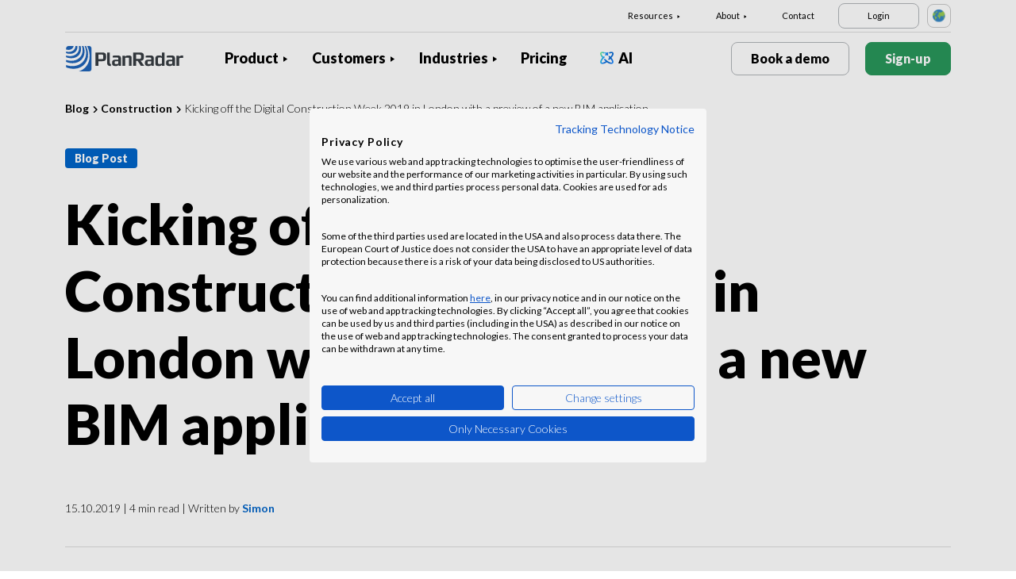

--- FILE ---
content_type: text/html; charset=UTF-8
request_url: https://www.planradar.com/digital-construction-week-london-2019/
body_size: 16405
content:
<!doctype html>
<html lang="en">
<head>
    <meta charset="utf-8">
<meta http-equiv="X-UA-Compatible" content="IE=edge">
<meta name="viewport" content="width=device-width, initial-scale=1, maximum-scale=1.0, user-scalable=no">
<link rel="icon" href="https://www.planradar.com/wp-content/themes/planradar/images/favicon.png" type="image/x-icon">
<link rel="icon" href="https://www.planradar.com/wp-content/themes/planradar/images/favicon.png" sizes="32x32"/>
<link rel="icon" href="https://www.planradar.com/wp-content/themes/planradar/images/favicon_192.png" sizes="192x192"/>
<link rel="apple-touch-icon-precomposed" href="https://www.planradar.com/wp-content/themes/planradar/images/favicon_apple.png"/>
<meta name="application-name" content="PlanRadar">
<meta name="msapplication-starturl" content="https://www.planradar.com">
<meta name="google-site-verification" content="J67aTejpaGyKRDLId5oDSxyrJAP5Y-TEZsH4pTI9Wg0" />
<link
    rel="preload"
    href="https://use.typekit.net/mux1saq.css"
    as="style"
    onload="this.onload=null;this.rel='stylesheet'"
/>
<link
    rel="preload"
    href="https://stackpath.bootstrapcdn.com/font-awesome/4.7.0/css/font-awesome.min.css"
    as="style"
    onload="this.onload=null;this.rel='stylesheet'"
/>
<noscript>
    <link
        href="https://use.typekit.net/mux1saq.css"
        rel="stylesheet"
        type="text/css"
    />
    <link
        href="https://stackpath.bootstrapcdn.com/font-awesome/4.7.0/css/font-awesome.min.css"
        rel="stylesheet"
        type="text/css"
    />
</noscript>
    <link rel="preconnect" href="https://fonts.googleapis.com">
    <link rel="preconnect" href="https://fonts.gstatic.com" crossorigin>
    
<meta name='robots' content='index, follow, max-image-preview:large, max-snippet:-1, max-video-preview:-1' />
<link rel="alternate" hreflang="en-au" href="https://www.planradar.com/au/digital-construction-week-london-2019/" />
<link rel="alternate" hreflang="x-default" href="https://www.planradar.com/digital-construction-week-london-2019/" />
<link rel="alternate" hreflang="en-sg" href="https://www.planradar.com/sg/digital-construction-week-london-2019/" />
<link rel="alternate" hreflang="en-gb" href="https://www.planradar.com/gb/digital-construction-week-london-2019/" />
<link rel="alternate" hreflang="en-us" href="https://www.planradar.com/us/digital-construction-week-london-2019/" />

	<!-- This site is optimized with the Yoast SEO plugin v26.8 - https://yoast.com/product/yoast-seo-wordpress/ -->
	<meta name="description" content="Preview of new BIM application at Digital Construction Week 2019 in London. PlanRadar will introduce the new innovations of its popular software." />
	<link rel="canonical" href="https://www.planradar.com/digital-construction-week-london-2019/" />
	<meta property="og:locale" content="en_US" />
	<meta property="og:type" content="article" />
	<meta property="og:title" content="New BIM application at Digital Construction Week 2019 in London" />
	<meta property="og:description" content="Preview of new BIM application at Digital Construction Week 2019 in London. PlanRadar will introduce the new innovations of its popular software." />
	<meta property="og:url" content="https://www.planradar.com/digital-construction-week-london-2019/" />
	<meta property="og:site_name" content="PlanRadar" />
	<meta property="article:published_time" content="2019-10-15T08:53:46+00:00" />
	<meta property="article:modified_time" content="2023-01-20T15:05:47+00:00" />
	<meta property="og:image" content="https://www.planradar.com/wp-content/uploads/2019/10/EXPO-REAL-2019-Munich-PlanRadar.jpg" />
	<meta property="og:image:width" content="826" />
	<meta property="og:image:height" content="552" />
	<meta property="og:image:type" content="image/jpeg" />
	<meta name="author" content="Jay Rafanan" />
	<meta name="twitter:card" content="summary_large_image" />
	<meta name="twitter:label1" content="Written by" />
	<meta name="twitter:data1" content="Jay Rafanan" />
	<meta name="twitter:label2" content="Est. reading time" />
	<meta name="twitter:data2" content="4 minutes" />
	<script type="application/ld+json" class="yoast-schema-graph">{"@context":"https://schema.org","@graph":[{"@type":"Article","@id":"https://www.planradar.com/digital-construction-week-london-2019/#article","isPartOf":{"@id":"https://www.planradar.com/digital-construction-week-london-2019/"},"author":{"name":"Jay Rafanan","@id":"https://www.planradar.com/#/schema/person/5eceb8514fcd4ffb546ea68de4ae7b39"},"headline":"Kicking off the Digital Construction Week 2019 in London with a preview of a new BIM application","datePublished":"2019-10-15T08:53:46+00:00","dateModified":"2023-01-20T15:05:47+00:00","mainEntityOfPage":{"@id":"https://www.planradar.com/digital-construction-week-london-2019/"},"wordCount":621,"commentCount":0,"publisher":{"@id":"https://www.planradar.com/#organization"},"image":{"@id":"https://www.planradar.com/digital-construction-week-london-2019/#primaryimage"},"thumbnailUrl":"https://planradar-website.s3.amazonaws.com/production/uploads/2019/10/EXPO-REAL-2019-Munich-PlanRadar.jpg","articleSection":["Construction"],"inLanguage":"en","potentialAction":[{"@type":"CommentAction","name":"Comment","target":["https://www.planradar.com/digital-construction-week-london-2019/#respond"]}]},{"@type":"WebPage","@id":"https://www.planradar.com/digital-construction-week-london-2019/","url":"https://www.planradar.com/digital-construction-week-london-2019/","name":"New BIM application at Digital Construction Week 2019 in London","isPartOf":{"@id":"https://www.planradar.com/#website"},"primaryImageOfPage":{"@id":"https://www.planradar.com/digital-construction-week-london-2019/#primaryimage"},"image":{"@id":"https://www.planradar.com/digital-construction-week-london-2019/#primaryimage"},"thumbnailUrl":"https://planradar-website.s3.amazonaws.com/production/uploads/2019/10/EXPO-REAL-2019-Munich-PlanRadar.jpg","datePublished":"2019-10-15T08:53:46+00:00","dateModified":"2023-01-20T15:05:47+00:00","description":"Preview of new BIM application at Digital Construction Week 2019 in London. PlanRadar will introduce the new innovations of its popular software.","breadcrumb":{"@id":"https://www.planradar.com/digital-construction-week-london-2019/#breadcrumb"},"inLanguage":"en","potentialAction":[{"@type":"ReadAction","target":["https://www.planradar.com/digital-construction-week-london-2019/"]}]},{"@type":"ImageObject","inLanguage":"en","@id":"https://www.planradar.com/digital-construction-week-london-2019/#primaryimage","url":"https://planradar-website.s3.amazonaws.com/production/uploads/2019/10/EXPO-REAL-2019-Munich-PlanRadar.jpg","contentUrl":"https://planradar-website.s3.amazonaws.com/production/uploads/2019/10/EXPO-REAL-2019-Munich-PlanRadar.jpg","width":826,"height":552,"caption":"PlanRadar booth at EXPO REAL Munich 2019|PlanRadar BIM-Model view"},{"@type":"BreadcrumbList","@id":"https://www.planradar.com/digital-construction-week-london-2019/#breadcrumb","itemListElement":[{"@type":"ListItem","position":1,"name":"Home","item":"https://www.planradar.com/"},{"@type":"ListItem","position":2,"name":"Kicking off the Digital Construction Week 2019 in London with a preview of a new BIM application"}]},{"@type":"WebSite","@id":"https://www.planradar.com/#website","url":"https://www.planradar.com/","name":"PlanRadar","description":"construction app and defect management software","publisher":{"@id":"https://www.planradar.com/#organization"},"potentialAction":[{"@type":"SearchAction","target":{"@type":"EntryPoint","urlTemplate":"https://www.planradar.com/?s={search_term_string}"},"query-input":{"@type":"PropertyValueSpecification","valueRequired":true,"valueName":"search_term_string"}}],"inLanguage":"en"},{"@type":"Organization","@id":"https://www.planradar.com/#organization","name":"PlanRadar","url":"https://www.planradar.com/","logo":{"@type":"ImageObject","inLanguage":"en","@id":"https://www.planradar.com/#/schema/logo/image/","url":"https://planradar-website.s3.amazonaws.com/production/uploads/2025/11/planradar_logo.png","contentUrl":"https://planradar-website.s3.amazonaws.com/production/uploads/2025/11/planradar_logo.png","width":192,"height":192,"caption":"PlanRadar"},"image":{"@id":"https://www.planradar.com/#/schema/logo/image/"}},{"@type":"Person","@id":"https://www.planradar.com/#/schema/person/5eceb8514fcd4ffb546ea68de4ae7b39","name":"Jay Rafanan","url":"https://www.planradar.com/author/jay/"}]}</script>
	<!-- / Yoast SEO plugin. -->


<link rel='dns-prefetch' href='//www.planradar.com' />
<link rel='dns-prefetch' href='//www.google.com' />
<link rel='dns-prefetch' href='//planradar-website.s3.amazonaws.com' />
<link href='https://fonts.gstatic.com' crossorigin rel='preconnect' />
<link rel="alternate" title="oEmbed (JSON)" type="application/json+oembed" href="https://www.planradar.com/wp-json/oembed/1.0/embed?url=https%3A%2F%2Fwww.planradar.com%2Fdigital-construction-week-london-2019%2F" />
<link rel="alternate" title="oEmbed (XML)" type="text/xml+oembed" href="https://www.planradar.com/wp-json/oembed/1.0/embed?url=https%3A%2F%2Fwww.planradar.com%2Fdigital-construction-week-london-2019%2F&#038;format=xml" />
<style id='wp-img-auto-sizes-contain-inline-css' type='text/css'>
img:is([sizes=auto i],[sizes^="auto," i]){contain-intrinsic-size:3000px 1500px}
/*# sourceURL=wp-img-auto-sizes-contain-inline-css */
</style>
<script type="text/javascript" id="wpml-cookie-js-extra">
/* <![CDATA[ */
var wpml_cookies = {"wp-wpml_current_language":{"value":"en","expires":1,"path":"/"}};
var wpml_cookies = {"wp-wpml_current_language":{"value":"en","expires":1,"path":"/"}};
//# sourceURL=wpml-cookie-js-extra
/* ]]> */
</script>
<script type="text/javascript" src="https://www.planradar.com/wp-content/plugins/sitepress-multilingual-cms/res/js/cookies/language-cookie.js?ver=486900" id="wpml-cookie-js" defer="defer" data-wp-strategy="defer"></script>
<link rel="https://api.w.org/" href="https://www.planradar.com/wp-json/" /><link rel="alternate" title="JSON" type="application/json" href="https://www.planradar.com/wp-json/wp/v2/posts/73315" /><link rel='shortlink' href='https://www.planradar.com/?p=73315' />
<meta name="generator" content="WPML ver:4.8.6 stt:74,65,81,22,9,71,37,1,4,3,66,67,23,25,27,80,79,38,40,42,44,45,49,77,10,46,2,73,72,53,76,75,69,70;" />
<link rel="stylesheet" href="https://www.planradar.com/wp-content/themes/planradar/style-2.4.445.css" type="text/css" media="all">

<script>
const loadScriptsTimer = setTimeout(loadScripts, 500);
const userInteractionEvents = ["mouseover","keydown","touchmove","touchstart"
];
userInteractionEvents.forEach(function (event) {
    window.addEventListener(event, triggerScriptLoader, {
        passive: true
    });
});

function triggerScriptLoader() {
    loadScripts();
    clearTimeout(loadScriptsTimer);
    userInteractionEvents.forEach(function (event) {
        window.removeEventListener(event, triggerScriptLoader, {
            passive: true
        });
    });
}
function loadScripts() {
    document.querySelectorAll("script[data-type='lazy']").forEach(function (elem) {
        elem.setAttribute("src", elem.getAttribute("data-src"));
    });
}
</script>    <title>New BIM application at Digital Construction Week 2019 in London</title>
<link data-rocket-prefetch href="https://use.typekit.net" rel="dns-prefetch">
<link data-rocket-prefetch href="https://stackpath.bootstrapcdn.com" rel="dns-prefetch">
<link data-rocket-prefetch href="https://www.googletagmanager.com" rel="dns-prefetch">
<link data-rocket-prefetch href="https://fonts.googleapis.com" rel="dns-prefetch">
<link data-rocket-prefetch href="https://consent.cookiefirst.com" rel="dns-prefetch">
<link data-rocket-prefetch href="https://www.google.com" rel="dns-prefetch">
<link data-rocket-preload as="style" href="https://fonts.googleapis.com/css2?family=Lato:wght@100;300;400;700;900&#038;display=swap" rel="preload">
<link href="https://fonts.googleapis.com/css2?family=Lato:wght@100;300;400;700;900&#038;display=swap" media="print" onload="this.media=&#039;all&#039;" rel="stylesheet">
<noscript data-wpr-hosted-gf-parameters=""><link rel="stylesheet" href="https://fonts.googleapis.com/css2?family=Lato:wght@100;300;400;700;900&#038;display=swap"></noscript><link rel="preload" data-rocket-preload as="image" href="https://planradar-website.s3.amazonaws.com/production/uploads/2019/10/EXPO-REAL-2019-Munich-PlanRadar.jpg" fetchpriority="high">
    <script src="https://consent.cookiefirst.com/sites/planradar.com-c8bc3c75-fac9-4497-8061-847282bbe7a2/consent.js" data-language="en"></script>
<!-- cookiefirst Microsoft Ads consent mode -->
<script>
function handleConsentChange(e) {
    var consent = e.detail || {};
    var advertisingConsent = consent.advertising || null; // Get advertising consent from event detail

    // Set default Bing Ads consent to 'denied'
    window.uetq = window.uetq || [];
    window.uetq.push('consent', 'default', {
        'ad_storage': 'denied'
    });

    if (advertisingConsent === true) {
        // Bing Ads: Push Ads enabled
        window.uetq.push('consent', 'update', {
            'ad_storage': 'granted'
        });
    } else if (advertisingConsent === false || advertisingConsent === null) {
        // Bing Ads: Push Ads Disabled
        window.uetq.push('consent', 'update', {
            'ad_storage': 'denied'
        });
    } else {
        console.error("Unexpected advertising consent value:", advertisingConsent);
    }
}

// Add event listeners for cf_consent and cf_consent_loaded
window.addEventListener("cf_consent", handleConsentChange);
window.addEventListener("cf_consent_loaded", handleConsentChange);
</script>
<!-- Google Tag Manager -->
<script>(function(w,d,s,l,i){w[l]=w[l]||[];w[l].push({'gtm.start':
new Date().getTime(),event:'gtm.js'});var f=d.getElementsByTagName(s)[0],
j=d.createElement(s),dl=l!='dataLayer'?'&l='+l:'';j.async=true;j.src=
'https://www.googletagmanager.com/gtm.js?id='+i+dl;f.parentNode.insertBefore(j,f);
})(window,document,'script','dataLayer','GTM-MRD748M');</script>
<!-- End Google Tag Manager -->
<meta name="facebook-domain-verification" content="7b5yknug47860zlahz7vdfhcsymbyd" />
    <script>
      let CFinit = false;
      window.addEventListener("cf_init", function() {
        CFinit = true;
      });
    </script>
    <style id='global-styles-inline-css' type='text/css'>
:root{--wp--preset--aspect-ratio--square: 1;--wp--preset--aspect-ratio--4-3: 4/3;--wp--preset--aspect-ratio--3-4: 3/4;--wp--preset--aspect-ratio--3-2: 3/2;--wp--preset--aspect-ratio--2-3: 2/3;--wp--preset--aspect-ratio--16-9: 16/9;--wp--preset--aspect-ratio--9-16: 9/16;--wp--preset--color--black: #000000;--wp--preset--color--cyan-bluish-gray: #abb8c3;--wp--preset--color--white: #ffffff;--wp--preset--color--pale-pink: #f78da7;--wp--preset--color--vivid-red: #cf2e2e;--wp--preset--color--luminous-vivid-orange: #ff6900;--wp--preset--color--luminous-vivid-amber: #fcb900;--wp--preset--color--light-green-cyan: #7bdcb5;--wp--preset--color--vivid-green-cyan: #00d084;--wp--preset--color--pale-cyan-blue: #8ed1fc;--wp--preset--color--vivid-cyan-blue: #0693e3;--wp--preset--color--vivid-purple: #9b51e0;--wp--preset--gradient--vivid-cyan-blue-to-vivid-purple: linear-gradient(135deg,rgb(6,147,227) 0%,rgb(155,81,224) 100%);--wp--preset--gradient--light-green-cyan-to-vivid-green-cyan: linear-gradient(135deg,rgb(122,220,180) 0%,rgb(0,208,130) 100%);--wp--preset--gradient--luminous-vivid-amber-to-luminous-vivid-orange: linear-gradient(135deg,rgb(252,185,0) 0%,rgb(255,105,0) 100%);--wp--preset--gradient--luminous-vivid-orange-to-vivid-red: linear-gradient(135deg,rgb(255,105,0) 0%,rgb(207,46,46) 100%);--wp--preset--gradient--very-light-gray-to-cyan-bluish-gray: linear-gradient(135deg,rgb(238,238,238) 0%,rgb(169,184,195) 100%);--wp--preset--gradient--cool-to-warm-spectrum: linear-gradient(135deg,rgb(74,234,220) 0%,rgb(151,120,209) 20%,rgb(207,42,186) 40%,rgb(238,44,130) 60%,rgb(251,105,98) 80%,rgb(254,248,76) 100%);--wp--preset--gradient--blush-light-purple: linear-gradient(135deg,rgb(255,206,236) 0%,rgb(152,150,240) 100%);--wp--preset--gradient--blush-bordeaux: linear-gradient(135deg,rgb(254,205,165) 0%,rgb(254,45,45) 50%,rgb(107,0,62) 100%);--wp--preset--gradient--luminous-dusk: linear-gradient(135deg,rgb(255,203,112) 0%,rgb(199,81,192) 50%,rgb(65,88,208) 100%);--wp--preset--gradient--pale-ocean: linear-gradient(135deg,rgb(255,245,203) 0%,rgb(182,227,212) 50%,rgb(51,167,181) 100%);--wp--preset--gradient--electric-grass: linear-gradient(135deg,rgb(202,248,128) 0%,rgb(113,206,126) 100%);--wp--preset--gradient--midnight: linear-gradient(135deg,rgb(2,3,129) 0%,rgb(40,116,252) 100%);--wp--preset--font-size--small: 13px;--wp--preset--font-size--medium: 20px;--wp--preset--font-size--large: 36px;--wp--preset--font-size--x-large: 42px;--wp--preset--spacing--20: 0.44rem;--wp--preset--spacing--30: 0.67rem;--wp--preset--spacing--40: 1rem;--wp--preset--spacing--50: 1.5rem;--wp--preset--spacing--60: 2.25rem;--wp--preset--spacing--70: 3.38rem;--wp--preset--spacing--80: 5.06rem;--wp--preset--shadow--natural: 6px 6px 9px rgba(0, 0, 0, 0.2);--wp--preset--shadow--deep: 12px 12px 50px rgba(0, 0, 0, 0.4);--wp--preset--shadow--sharp: 6px 6px 0px rgba(0, 0, 0, 0.2);--wp--preset--shadow--outlined: 6px 6px 0px -3px rgb(255, 255, 255), 6px 6px rgb(0, 0, 0);--wp--preset--shadow--crisp: 6px 6px 0px rgb(0, 0, 0);}:where(.is-layout-flex){gap: 0.5em;}:where(.is-layout-grid){gap: 0.5em;}body .is-layout-flex{display: flex;}.is-layout-flex{flex-wrap: wrap;align-items: center;}.is-layout-flex > :is(*, div){margin: 0;}body .is-layout-grid{display: grid;}.is-layout-grid > :is(*, div){margin: 0;}:where(.wp-block-columns.is-layout-flex){gap: 2em;}:where(.wp-block-columns.is-layout-grid){gap: 2em;}:where(.wp-block-post-template.is-layout-flex){gap: 1.25em;}:where(.wp-block-post-template.is-layout-grid){gap: 1.25em;}.has-black-color{color: var(--wp--preset--color--black) !important;}.has-cyan-bluish-gray-color{color: var(--wp--preset--color--cyan-bluish-gray) !important;}.has-white-color{color: var(--wp--preset--color--white) !important;}.has-pale-pink-color{color: var(--wp--preset--color--pale-pink) !important;}.has-vivid-red-color{color: var(--wp--preset--color--vivid-red) !important;}.has-luminous-vivid-orange-color{color: var(--wp--preset--color--luminous-vivid-orange) !important;}.has-luminous-vivid-amber-color{color: var(--wp--preset--color--luminous-vivid-amber) !important;}.has-light-green-cyan-color{color: var(--wp--preset--color--light-green-cyan) !important;}.has-vivid-green-cyan-color{color: var(--wp--preset--color--vivid-green-cyan) !important;}.has-pale-cyan-blue-color{color: var(--wp--preset--color--pale-cyan-blue) !important;}.has-vivid-cyan-blue-color{color: var(--wp--preset--color--vivid-cyan-blue) !important;}.has-vivid-purple-color{color: var(--wp--preset--color--vivid-purple) !important;}.has-black-background-color{background-color: var(--wp--preset--color--black) !important;}.has-cyan-bluish-gray-background-color{background-color: var(--wp--preset--color--cyan-bluish-gray) !important;}.has-white-background-color{background-color: var(--wp--preset--color--white) !important;}.has-pale-pink-background-color{background-color: var(--wp--preset--color--pale-pink) !important;}.has-vivid-red-background-color{background-color: var(--wp--preset--color--vivid-red) !important;}.has-luminous-vivid-orange-background-color{background-color: var(--wp--preset--color--luminous-vivid-orange) !important;}.has-luminous-vivid-amber-background-color{background-color: var(--wp--preset--color--luminous-vivid-amber) !important;}.has-light-green-cyan-background-color{background-color: var(--wp--preset--color--light-green-cyan) !important;}.has-vivid-green-cyan-background-color{background-color: var(--wp--preset--color--vivid-green-cyan) !important;}.has-pale-cyan-blue-background-color{background-color: var(--wp--preset--color--pale-cyan-blue) !important;}.has-vivid-cyan-blue-background-color{background-color: var(--wp--preset--color--vivid-cyan-blue) !important;}.has-vivid-purple-background-color{background-color: var(--wp--preset--color--vivid-purple) !important;}.has-black-border-color{border-color: var(--wp--preset--color--black) !important;}.has-cyan-bluish-gray-border-color{border-color: var(--wp--preset--color--cyan-bluish-gray) !important;}.has-white-border-color{border-color: var(--wp--preset--color--white) !important;}.has-pale-pink-border-color{border-color: var(--wp--preset--color--pale-pink) !important;}.has-vivid-red-border-color{border-color: var(--wp--preset--color--vivid-red) !important;}.has-luminous-vivid-orange-border-color{border-color: var(--wp--preset--color--luminous-vivid-orange) !important;}.has-luminous-vivid-amber-border-color{border-color: var(--wp--preset--color--luminous-vivid-amber) !important;}.has-light-green-cyan-border-color{border-color: var(--wp--preset--color--light-green-cyan) !important;}.has-vivid-green-cyan-border-color{border-color: var(--wp--preset--color--vivid-green-cyan) !important;}.has-pale-cyan-blue-border-color{border-color: var(--wp--preset--color--pale-cyan-blue) !important;}.has-vivid-cyan-blue-border-color{border-color: var(--wp--preset--color--vivid-cyan-blue) !important;}.has-vivid-purple-border-color{border-color: var(--wp--preset--color--vivid-purple) !important;}.has-vivid-cyan-blue-to-vivid-purple-gradient-background{background: var(--wp--preset--gradient--vivid-cyan-blue-to-vivid-purple) !important;}.has-light-green-cyan-to-vivid-green-cyan-gradient-background{background: var(--wp--preset--gradient--light-green-cyan-to-vivid-green-cyan) !important;}.has-luminous-vivid-amber-to-luminous-vivid-orange-gradient-background{background: var(--wp--preset--gradient--luminous-vivid-amber-to-luminous-vivid-orange) !important;}.has-luminous-vivid-orange-to-vivid-red-gradient-background{background: var(--wp--preset--gradient--luminous-vivid-orange-to-vivid-red) !important;}.has-very-light-gray-to-cyan-bluish-gray-gradient-background{background: var(--wp--preset--gradient--very-light-gray-to-cyan-bluish-gray) !important;}.has-cool-to-warm-spectrum-gradient-background{background: var(--wp--preset--gradient--cool-to-warm-spectrum) !important;}.has-blush-light-purple-gradient-background{background: var(--wp--preset--gradient--blush-light-purple) !important;}.has-blush-bordeaux-gradient-background{background: var(--wp--preset--gradient--blush-bordeaux) !important;}.has-luminous-dusk-gradient-background{background: var(--wp--preset--gradient--luminous-dusk) !important;}.has-pale-ocean-gradient-background{background: var(--wp--preset--gradient--pale-ocean) !important;}.has-electric-grass-gradient-background{background: var(--wp--preset--gradient--electric-grass) !important;}.has-midnight-gradient-background{background: var(--wp--preset--gradient--midnight) !important;}.has-small-font-size{font-size: var(--wp--preset--font-size--small) !important;}.has-medium-font-size{font-size: var(--wp--preset--font-size--medium) !important;}.has-large-font-size{font-size: var(--wp--preset--font-size--large) !important;}.has-x-large-font-size{font-size: var(--wp--preset--font-size--x-large) !important;}
/*# sourceURL=global-styles-inline-css */
</style>
<style id="rocket-lazyrender-inline-css">[data-wpr-lazyrender] {content-visibility: auto;}</style><meta name="generator" content="WP Rocket 3.20.3" data-wpr-features="wpr_preconnect_external_domains wpr_automatic_lazy_rendering wpr_oci wpr_desktop" /></head>
<body class="main-body en live" itemscope itemtype="https://schema.org/WebPage">
<!-- Google Tag Manager (noscript) -->
<noscript><iframe src="https://www.googletagmanager.com/ns.html?id=GTM-MRD748M"
height="0" width="0" style="display:none;visibility:hidden"></iframe></noscript>
<!-- End Google Tag Manager (noscript) -->


    <header  class="site-header">
        <div  class="header-menu ">
            <div  class="container d-none d-xl-block">	
                <div class="supporting-menu">
                    <ul id="menu-supporting-menu" class="menu"><li id="menu-item-152" class="menu-item menu-item-type-custom menu-item-object-custom menu-item-has-children menu-item-152"><a href="#" class="menu-item-link">Resources</a><ul class="sub-menu">	<li id="menu-item-32228" class="menu-item menu-item-type-post_type menu-item-object-quick-start-guides menu-item-32228"><a href="https://www.planradar.com/quick-start-guides/welcome/" class="menu-item-link">Quick Start Guide</a></li>	<li id="menu-item-522736" class="menu-item menu-item-type-custom menu-item-object-custom menu-item-522736"><a href="https://help.planradar.com/hc" class="menu-item-link">HelpCenter</a></li>	<li id="menu-item-159" class="menu-item menu-item-type-post_type menu-item-object-page menu-item-159"><a href="https://www.planradar.com/blog/" class="menu-item-link">Blog</a></li>	<li id="menu-item-383539" class="menu-item menu-item-type-post_type menu-item-object-page menu-item-383539"><a href="https://www.planradar.com/events/" class="menu-item-link">Events</a></li>	<li id="menu-item-161" class="menu-item menu-item-type-post_type menu-item-object-page menu-item-161"><a href="https://www.planradar.com/data-security-and-privacy-at-planradar/" class="menu-item-link">Security &#038; Data Protection</a></li></ul></li><li id="menu-item-165" class="menu-item menu-item-type-custom menu-item-object-custom menu-item-has-children menu-item-165"><a href="#" class="menu-item-link">About</a><ul class="sub-menu">	<li id="menu-item-168" class="menu-item menu-item-type-post_type menu-item-object-page menu-item-168"><a href="https://www.planradar.com/contact/" class="menu-item-link">Contact</a></li>	<li id="menu-item-167" class="menu-item menu-item-type-post_type menu-item-object-page menu-item-167"><a href="https://www.planradar.com/careers/" class="menu-item-link">Careers</a></li>	<li id="menu-item-413251" class="menu-item menu-item-type-post_type menu-item-object-page menu-item-413251"><a href="https://www.planradar.com/about-us/" class="menu-item-link">About Us</a></li>	<li id="menu-item-174" class="menu-item menu-item-type-post_type menu-item-object-page menu-item-174"><a href="https://www.planradar.com/meet-the-team/" class="menu-item-link">Meet the Team</a></li>	<li id="menu-item-169" class="menu-item menu-item-type-post_type menu-item-object-page menu-item-169"><a href="https://www.planradar.com/press/" class="menu-item-link">Press</a></li>	<li id="menu-item-226002" class="menu-item menu-item-type-custom menu-item-object-custom menu-item-226002"><a href="https://www.planradar.com/partners/" class="menu-item-link">Growth Partners</a></li></ul></li><li id="menu-item-533551" class="menu-item menu-item-type-post_type menu-item-object-page menu-item-533551"><a href="https://www.planradar.com/contact/" class="menu-item-link">Contact</a></li><li id="menu-item-26230" class="login-btn d-none d-xl-inline-block menu-item menu-item-type-custom menu-item-object-custom menu-item-26230"><a href="https://planradar.com/login" class="menu-item-link">Login</a></li></ul>                        <div class="lang-switcher" data-lang="International">
                            <img src="https://www.planradar.com/wp-content/themes/planradar/images/flags/en.svg" alt="en" width="16" height="16">
                        </div>
                                    </div>
            </div>
            <div  class="main-menu">
                <div  class="container">	
                    <div class="site-branding">
                                                <a href="https://www.planradar.com/" class="logo" aria-label="PlanRadar"></a>
                    </div><!-- .site-branding -->
                    <div class="main-nav">
                                                <nav id="site-navigation" class="main-navigation d-none d-xl-block">
                            <ul id="menu-main-menu" class="menu"><li id="menu-item-121" class="product-menu-2 menu-item menu-item-type-post_type menu-item-object-page menu-item-has-children menu-item-121"><a href="https://www.planradar.com/platform/" class="menu-item-link">Product</a><ul class="sub-menu">	<li id="menu-item-270998" class="product-submenu-3 menu-item menu-item-type-custom menu-item-object-custom menu-item-has-children menu-item-270998"><a href="#" class="menu-item-link">Solutions</a>	<ul class="sub-menu">		<li id="menu-item-248516" class="d-xl-none menu-item menu-item-type-post_type menu-item-object-page menu-item-248516"><a href="https://www.planradar.com/platform/" class="menu-item-link">PlanRadar Platform</a></li>		<li id="menu-item-123" class="menu-item menu-item-type-post_type menu-item-object-page menu-item-123"><a href="https://www.planradar.com/product/construction-management-software/" class="menu-item-link">Construction Management<div class="menu-item-description"><p>Track, connect and solve through <br />the build phase.</p></div></a></li>		<li id="menu-item-122" class="menu-item menu-item-type-post_type menu-item-object-page menu-item-122"><a href="https://www.planradar.com/product/real-estate-property-management-software/" class="menu-item-link">Building Operations<div class="menu-item-description"><p>Digital asset and property management to <br />increase productivity.</p></div></a></li>		<li id="menu-item-129" class="d-none d-xl-block menu-item menu-item-type-post_type menu-item-object-page menu-item-129"><a href="https://www.planradar.com/platform/" class="menu-item-link">PlanRadar Platform<div class="menu-item-description"><p>Manage projects across the building<br/>lifecycle. </p></div></a></li>	</ul></li>	<li id="menu-item-270999" class="product-submenu-2 menu-item menu-item-type-custom menu-item-object-custom menu-item-has-children menu-item-270999"><a href="#" class="menu-item-link">Platform Capabilities</a>	<ul class="sub-menu">		<li id="menu-item-36774" class="menu-item menu-item-type-post_type menu-item-object-page menu-item-36774"><a href="https://www.planradar.com/product/construction-plan-management/" class="menu-item-link">Plans and BIM Models<div class="menu-item-description"> <p>Connect design and pre-construction <br />into the build phase.</p></div></a></li>		<li id="menu-item-124" class="menu-item menu-item-type-post_type menu-item-object-page menu-item-124"><a href="https://www.planradar.com/product/construction-document-management/" class="menu-item-link">Document Management<div class="menu-item-description"><p>Organise, update and share project  <br />documents &#038; plans in one place.</p></div></a></li>		<li id="menu-item-127" class="menu-item menu-item-type-post_type menu-item-object-page menu-item-127"><a href="https://www.planradar.com/product/project-analysis-and-insights/" class="menu-item-link">Reporting &#038; Insights<div class="menu-item-description"><p>Progress reports, project analysis <br />and real-time insights.</p></div></a></li>		<li id="menu-item-271001" class="menu-item menu-item-type-post_type menu-item-object-page menu-item-271001"><a href="https://www.planradar.com/project-scheduling/" class="menu-item-link">Schedules<div class="menu-item-description"><p>Manage Gantt schedules, with real-time<br> updates from the site.</p></div></a></li>		<li id="menu-item-125" class="menu-item menu-item-type-post_type menu-item-object-page menu-item-125"><a href="https://www.planradar.com/product/technology-integrations/" class="menu-item-link">Integrations</a></li>		<li id="menu-item-128" class="menu-item menu-item-type-post_type menu-item-object-page menu-item-128"><a href="https://www.planradar.com/data-security-and-privacy-at-planradar/" class="menu-item-link">Security &#038; Data Protection</a></li>	</ul></li>	<li id="menu-item-707320" class="product-submenu-1 menu-item menu-item-type-custom menu-item-object-custom menu-item-has-children menu-item-707320"><a href="#" class="menu-item-link">VISUAL SITE DOCUMENTATION</a>	<ul class="sub-menu">		<li id="menu-item-707321" class="menu_thumb menu-item menu-item-type-post_type menu-item-object-page menu-item-707321"><a href="https://www.planradar.com/product/siteview/" class="menu-item-link">SiteView<div class="menu-item-description"> <div class="thumb"><p>360° reality <br />capture</p><span>Learn more</span><img src="https://planradar-website.s3.amazonaws.com/production/uploads/2024/12/Image.png" /></div></div></a></li>	</ul></li></ul></li><li id="menu-item-158138" class="has_thumb menu-item menu-item-type-post_type menu-item-object-page menu-item-has-children menu-item-158138"><a href="https://www.planradar.com/customers/" class="menu-item-link">Customers</a><ul class="sub-menu">	<li id="menu-item-236964" class="d-xl-none menu-item menu-item-type-post_type menu-item-object-page menu-item-236964"><a href="https://www.planradar.com/customers/" class="menu-item-link">Overview</a></li>	<li id="menu-item-147" class="menu-item menu-item-type-post_type menu-item-object-page menu-item-147"><a href="https://www.planradar.com/customers/general-contractors/" class="menu-item-link">General Contractors</a></li>	<li id="menu-item-255475" class="menu-item menu-item-type-post_type menu-item-object-page menu-item-255475"><a href="https://www.planradar.com/customers/developers-and-owners/" class="menu-item-link">Developers and Owners</a></li>	<li id="menu-item-145" class="menu-item menu-item-type-post_type menu-item-object-page menu-item-145"><a href="https://www.planradar.com/customers/facility-management-software/" class="menu-item-link">Facility Managers</a></li>	<li id="menu-item-645117" class="menu-item menu-item-type-custom menu-item-object-custom menu-item-645117"><a href="https://www.planradar.com/customers/speciality-contractor/" class="menu-item-link">Speciality Contractors</a></li>	<li id="menu-item-645119" class="menu-item menu-item-type-custom menu-item-object-custom menu-item-645119"><a href="https://www.planradar.com/customers/construction-consultancies/" class="menu-item-link">Construction Consultancies</a></li>	<li id="menu-item-645121" class="menu-item menu-item-type-custom menu-item-object-custom menu-item-645121"><a href="https://www.planradar.com/customers/architecture-project-management-software/" class="menu-item-link">Architects</a></li>	<li id="menu-item-410053" class="menu_thumb menu-item menu-item-type-custom menu-item-object-custom menu-item-410053"><a href="https://www.planradar.com/customer-stories/" class="menu-item-link">Explore how customers use PlanRadar<div class="menu-item-description"><div class="thumb"><p>Explore how customers use PlanRadar</p><img src="https://planradar-website.s3.amazonaws.com/production/uploads/2023/04/01_image_section_innovare_businessman.png"><span>Read stories</span></div></div></a></li></ul></li><li id="menu-item-22835" class="industry-menu menu-item menu-item-type-custom menu-item-object-custom menu-item-has-children menu-item-22835"><a href="#" class="menu-item-link">Industries</a><ul class="sub-menu">	<li id="menu-item-645128" class="industry-submenu menu-item menu-item-type-custom menu-item-object-custom menu-item-has-children menu-item-645128"><a href="#" class="menu-item-link">Solutions</a>	<ul class="sub-menu">		<li id="menu-item-45040" class="menu-item menu-item-type-custom menu-item-object-custom menu-item-45040"><a href="/product/construction-management-software/" class="menu-item-link">Construction<div class="menu-item-description"> <p>Track project progress, connect your team and solve problems for high-quality results.</p></div></a></li>		<li id="menu-item-45041" class="menu-item menu-item-type-custom menu-item-object-custom menu-item-45041"><a href="https://www.planradar.com/customers/developers-and-owners/" class="menu-item-link">Real Estate<div class="menu-item-description"> <p>Digitise your real estate portfolio. Flexible capabilities for all markets and portfolio sizes.</p></div></a></li>		<li id="menu-item-45042" class="menu-item menu-item-type-custom menu-item-object-custom menu-item-45042"><a href="/customers/facility-management-software/" class="menu-item-link">Facility Management<div class="menu-item-description"> <p>Manage daily tasks, inspections, and maintenance, all in one place.</p></div></a></li>	</ul></li>	<li id="menu-item-645131" class="industry-submenu menu-item menu-item-type-custom menu-item-object-custom menu-item-has-children menu-item-645131"><a href="#" class="menu-item-link">Industries</a>	<ul class="sub-menu">		<li id="menu-item-22836" class="menu-item menu-item-type-post_type menu-item-object-page menu-item-22836"><a href="https://www.planradar.com/industries/retail-property-management-software/" class="menu-item-link">Retail<div class="menu-item-description"> <p>Manage fit outs, maintenance, repairsand more in one place. </p></div></a></li>		<li id="menu-item-25752" class="menu-item menu-item-type-post_type menu-item-object-page menu-item-25752"><a href="https://www.planradar.com/industries/infrastructure/" class="menu-item-link">Infrastructure<div class="menu-item-description"><p>Deliver heavy civil construction projects on-timeand on-budget.</p></div></a></li>		<li id="menu-item-23294" class="menu-item menu-item-type-post_type menu-item-object-page menu-item-23294"><a href="https://www.planradar.com/industries/hospitality/" class="menu-item-link">Hospitality Management<div class="menu-item-description"> <p>Effective asset management for hotels,restaurants and leisure providers.</p></div></a></li>		<li id="menu-item-25751" class="menu-item menu-item-type-post_type menu-item-object-page menu-item-25751"><a href="https://www.planradar.com/industries/public-sector/" class="menu-item-link">Public Sector<div class="menu-item-description"><p>Support the construction and operationof government properties.</p></div></a></li>		<li id="menu-item-23739" class="menu-item menu-item-type-post_type menu-item-object-page menu-item-23739"><a href="https://www.planradar.com/industries/office/" class="menu-item-link">Office<div class="menu-item-description"><p>Streamline maintenance and occupationalhealth &#038; safety inspections.</p></div></a></li>		<li id="menu-item-25750" class="menu-item menu-item-type-post_type menu-item-object-page menu-item-25750"><a href="https://www.planradar.com/industries/mobility-transportation/" class="menu-item-link">Mobility &#038; Transportation<div class="menu-item-description"><p>Automate fleet operation and keep vehiclesand equipment running efficiently.</p></div></a></li>		<li id="menu-item-25754" class="menu-item menu-item-type-post_type menu-item-object-page menu-item-25754"><a href="https://www.planradar.com/industries/industrial/" class="menu-item-link">Industrial<div class="menu-item-description"><p>Efficient construction, maintenance, andrefurbishment for industrial projects.</p></div></a></li>		<li id="menu-item-36810" class="menu-item menu-item-type-post_type menu-item-object-page menu-item-36810"><a href="https://www.planradar.com/industries/fire-safety-software/" class="menu-item-link">Fire Safety Management<div class="menu-item-description">  <p>Digitise fire safety procedures for full complianceand peace of mind.</p></div></a></li>		<li id="menu-item-25753" class="menu-item menu-item-type-post_type menu-item-object-page menu-item-25753"><a href="https://www.planradar.com/industries/residential/" class="menu-item-link">Residential<div class="menu-item-description"><p>Seamlessly plan, build, hand over orrenovate residential projects.</p></div></a></li>		<li id="menu-item-645135" class="menu-item menu-item-type-post_type menu-item-object-page menu-item-645135"><a href="https://www.planradar.com/industries/fit-out/" class="menu-item-link">Fit-out</a></li>		<li id="menu-item-645136" class="menu-item menu-item-type-post_type menu-item-object-page menu-item-645136"><a href="https://www.planradar.com/industries/healthcare/" class="menu-item-link">Healthcare</a></li>		<li id="menu-item-645137" class="menu-item menu-item-type-post_type menu-item-object-page menu-item-645137"><a href="https://www.planradar.com/industries/prefab/" class="menu-item-link">Prefabrication Construction</a></li>	</ul></li></ul></li><li id="menu-item-176" class="menu-item menu-item-type-post_type menu-item-object-page menu-item-176"><a href="https://www.planradar.com/pricing/" class="menu-item-link">Pricing</a></li><li id="menu-item-743545" class="ai menu-item menu-item-type-custom menu-item-object-custom menu-item-743545"><a href="https://www.planradar.com/planradar-ai-assistant/" class="menu-item-link">AI</a></li></ul>                        </nav><!-- #site-navigation -->
                        
                        <div class="main-nav-btns">
                                                        <a class="pr-btn pr-white-outline-btn pr-demo-btn d-none d-xl-block" href="/book-a-product-demo/" target="_self">Book a demo</a>
                                                        <a class="pr-btn pr-primary-btn pr-signup-btn d-none d-md-block" href="/registration/" target="_self">Sign-up</a>
                                                            <a class="pr-btn pr-white-outline-btn pr-login-mobile-btn d-none d-md-block d-xl-none" href="https://planradar.com/login/" target="_self">Log In</a>
                                                                <a class="pr-btn pr-white-outline-btn pr-phone-btn d-block d-xl-none" href="tel:00442039662906" aria-label="Call PlanRadar"><span class="telnum_icon"></span></a>
                                                                <a class="pr-btn pr-white-outline-btn menu-btn d-block d-xl-none" href="javascript:void(0);">Menu</a>
                                                    </div>
                        
                    </div>
                </div>
            </div>
        </div>
        <div  class="mobile-menu collapse navbar-collapse">
            <div  class="clearfix">
                <a href="https://www.planradar.com/" class="logo d-block d-md-none"></a>
                <div class="lang-switcher d-none d-md-flex" data-lang="International">
                    <img src="https://www.planradar.com/wp-content/themes/planradar/images/flags/en.svg" alt="International" width="24" height="24">
                    <span>International</span>
                </div>
                <div class="close_popup close-menu">
                    <span class="icon-closen"></span>
                </div>
            </div>
            <div  class="mobile-nav">
                <nav class="mobile-main-menu">
                <ul id="menu-main-menu-1" class="menu"><li class="product-menu-2 menu-item menu-item-type-post_type menu-item-object-page menu-item-has-children menu-item-121"><a href="https://www.planradar.com/platform/" class="menu-item-link">Product</a><ul class="sub-menu">	<li class="product-submenu-3 menu-item menu-item-type-custom menu-item-object-custom menu-item-has-children menu-item-270998"><a href="#" class="menu-item-link">Solutions</a>	<ul class="sub-menu">		<li class="d-xl-none menu-item menu-item-type-post_type menu-item-object-page menu-item-248516"><a href="https://www.planradar.com/platform/" class="menu-item-link">PlanRadar Platform</a></li>		<li class="menu-item menu-item-type-post_type menu-item-object-page menu-item-123"><a href="https://www.planradar.com/product/construction-management-software/" class="menu-item-link">Construction Management<div class="menu-item-description"><p>Track, connect and solve through <br />the build phase.</p></div></a></li>		<li class="menu-item menu-item-type-post_type menu-item-object-page menu-item-122"><a href="https://www.planradar.com/product/real-estate-property-management-software/" class="menu-item-link">Building Operations<div class="menu-item-description"><p>Digital asset and property management to <br />increase productivity.</p></div></a></li>		<li class="d-none d-xl-block menu-item menu-item-type-post_type menu-item-object-page menu-item-129"><a href="https://www.planradar.com/platform/" class="menu-item-link">PlanRadar Platform<div class="menu-item-description"><p>Manage projects across the building<br/>lifecycle. </p></div></a></li>	</ul></li>	<li class="product-submenu-2 menu-item menu-item-type-custom menu-item-object-custom menu-item-has-children menu-item-270999"><a href="#" class="menu-item-link">Platform Capabilities</a>	<ul class="sub-menu">		<li class="menu-item menu-item-type-post_type menu-item-object-page menu-item-36774"><a href="https://www.planradar.com/product/construction-plan-management/" class="menu-item-link">Plans and BIM Models<div class="menu-item-description"> <p>Connect design and pre-construction <br />into the build phase.</p></div></a></li>		<li class="menu-item menu-item-type-post_type menu-item-object-page menu-item-124"><a href="https://www.planradar.com/product/construction-document-management/" class="menu-item-link">Document Management<div class="menu-item-description"><p>Organise, update and share project  <br />documents &#038; plans in one place.</p></div></a></li>		<li class="menu-item menu-item-type-post_type menu-item-object-page menu-item-127"><a href="https://www.planradar.com/product/project-analysis-and-insights/" class="menu-item-link">Reporting &#038; Insights<div class="menu-item-description"><p>Progress reports, project analysis <br />and real-time insights.</p></div></a></li>		<li class="menu-item menu-item-type-post_type menu-item-object-page menu-item-271001"><a href="https://www.planradar.com/project-scheduling/" class="menu-item-link">Schedules<div class="menu-item-description"><p>Manage Gantt schedules, with real-time<br> updates from the site.</p></div></a></li>		<li class="menu-item menu-item-type-post_type menu-item-object-page menu-item-125"><a href="https://www.planradar.com/product/technology-integrations/" class="menu-item-link">Integrations</a></li>		<li class="menu-item menu-item-type-post_type menu-item-object-page menu-item-128"><a href="https://www.planradar.com/data-security-and-privacy-at-planradar/" class="menu-item-link">Security &#038; Data Protection</a></li>	</ul></li>	<li class="product-submenu-1 menu-item menu-item-type-custom menu-item-object-custom menu-item-has-children menu-item-707320"><a href="#" class="menu-item-link">VISUAL SITE DOCUMENTATION</a>	<ul class="sub-menu">		<li class="menu_thumb menu-item menu-item-type-post_type menu-item-object-page menu-item-707321"><a href="https://www.planradar.com/product/siteview/" class="menu-item-link">SiteView<div class="menu-item-description"> <div class="thumb"><p>360° reality <br />capture</p><span>Learn more</span><img src="https://planradar-website.s3.amazonaws.com/production/uploads/2024/12/Image.png" /></div></div></a></li>	</ul></li></ul></li><li class="has_thumb menu-item menu-item-type-post_type menu-item-object-page menu-item-has-children menu-item-158138"><a href="https://www.planradar.com/customers/" class="menu-item-link">Customers</a><ul class="sub-menu">	<li class="d-xl-none menu-item menu-item-type-post_type menu-item-object-page menu-item-236964"><a href="https://www.planradar.com/customers/" class="menu-item-link">Overview</a></li>	<li class="menu-item menu-item-type-post_type menu-item-object-page menu-item-147"><a href="https://www.planradar.com/customers/general-contractors/" class="menu-item-link">General Contractors</a></li>	<li class="menu-item menu-item-type-post_type menu-item-object-page menu-item-255475"><a href="https://www.planradar.com/customers/developers-and-owners/" class="menu-item-link">Developers and Owners</a></li>	<li class="menu-item menu-item-type-post_type menu-item-object-page menu-item-145"><a href="https://www.planradar.com/customers/facility-management-software/" class="menu-item-link">Facility Managers</a></li>	<li class="menu-item menu-item-type-custom menu-item-object-custom menu-item-645117"><a href="https://www.planradar.com/customers/speciality-contractor/" class="menu-item-link">Speciality Contractors</a></li>	<li class="menu-item menu-item-type-custom menu-item-object-custom menu-item-645119"><a href="https://www.planradar.com/customers/construction-consultancies/" class="menu-item-link">Construction Consultancies</a></li>	<li class="menu-item menu-item-type-custom menu-item-object-custom menu-item-645121"><a href="https://www.planradar.com/customers/architecture-project-management-software/" class="menu-item-link">Architects</a></li>	<li class="menu_thumb menu-item menu-item-type-custom menu-item-object-custom menu-item-410053"><a href="https://www.planradar.com/customer-stories/" class="menu-item-link">Explore how customers use PlanRadar<div class="menu-item-description"><div class="thumb"><p>Explore how customers use PlanRadar</p><img src="https://planradar-website.s3.amazonaws.com/production/uploads/2023/04/01_image_section_innovare_businessman.png"><span>Read stories</span></div></div></a></li></ul></li><li class="industry-menu menu-item menu-item-type-custom menu-item-object-custom menu-item-has-children menu-item-22835"><a href="#" class="menu-item-link">Industries</a><ul class="sub-menu">	<li class="industry-submenu menu-item menu-item-type-custom menu-item-object-custom menu-item-has-children menu-item-645128"><a href="#" class="menu-item-link">Solutions</a>	<ul class="sub-menu">		<li class="menu-item menu-item-type-custom menu-item-object-custom menu-item-45040"><a href="/product/construction-management-software/" class="menu-item-link">Construction<div class="menu-item-description"> <p>Track project progress, connect your team and solve problems for high-quality results.</p></div></a></li>		<li class="menu-item menu-item-type-custom menu-item-object-custom menu-item-45041"><a href="https://www.planradar.com/customers/developers-and-owners/" class="menu-item-link">Real Estate<div class="menu-item-description"> <p>Digitise your real estate portfolio. Flexible capabilities for all markets and portfolio sizes.</p></div></a></li>		<li class="menu-item menu-item-type-custom menu-item-object-custom menu-item-45042"><a href="/customers/facility-management-software/" class="menu-item-link">Facility Management<div class="menu-item-description"> <p>Manage daily tasks, inspections, and maintenance, all in one place.</p></div></a></li>	</ul></li>	<li class="industry-submenu menu-item menu-item-type-custom menu-item-object-custom menu-item-has-children menu-item-645131"><a href="#" class="menu-item-link">Industries</a>	<ul class="sub-menu">		<li class="menu-item menu-item-type-post_type menu-item-object-page menu-item-22836"><a href="https://www.planradar.com/industries/retail-property-management-software/" class="menu-item-link">Retail<div class="menu-item-description"> <p>Manage fit outs, maintenance, repairsand more in one place. </p></div></a></li>		<li class="menu-item menu-item-type-post_type menu-item-object-page menu-item-25752"><a href="https://www.planradar.com/industries/infrastructure/" class="menu-item-link">Infrastructure<div class="menu-item-description"><p>Deliver heavy civil construction projects on-timeand on-budget.</p></div></a></li>		<li class="menu-item menu-item-type-post_type menu-item-object-page menu-item-23294"><a href="https://www.planradar.com/industries/hospitality/" class="menu-item-link">Hospitality Management<div class="menu-item-description"> <p>Effective asset management for hotels,restaurants and leisure providers.</p></div></a></li>		<li class="menu-item menu-item-type-post_type menu-item-object-page menu-item-25751"><a href="https://www.planradar.com/industries/public-sector/" class="menu-item-link">Public Sector<div class="menu-item-description"><p>Support the construction and operationof government properties.</p></div></a></li>		<li class="menu-item menu-item-type-post_type menu-item-object-page menu-item-23739"><a href="https://www.planradar.com/industries/office/" class="menu-item-link">Office<div class="menu-item-description"><p>Streamline maintenance and occupationalhealth &#038; safety inspections.</p></div></a></li>		<li class="menu-item menu-item-type-post_type menu-item-object-page menu-item-25750"><a href="https://www.planradar.com/industries/mobility-transportation/" class="menu-item-link">Mobility &#038; Transportation<div class="menu-item-description"><p>Automate fleet operation and keep vehiclesand equipment running efficiently.</p></div></a></li>		<li class="menu-item menu-item-type-post_type menu-item-object-page menu-item-25754"><a href="https://www.planradar.com/industries/industrial/" class="menu-item-link">Industrial<div class="menu-item-description"><p>Efficient construction, maintenance, andrefurbishment for industrial projects.</p></div></a></li>		<li class="menu-item menu-item-type-post_type menu-item-object-page menu-item-36810"><a href="https://www.planradar.com/industries/fire-safety-software/" class="menu-item-link">Fire Safety Management<div class="menu-item-description">  <p>Digitise fire safety procedures for full complianceand peace of mind.</p></div></a></li>		<li class="menu-item menu-item-type-post_type menu-item-object-page menu-item-25753"><a href="https://www.planradar.com/industries/residential/" class="menu-item-link">Residential<div class="menu-item-description"><p>Seamlessly plan, build, hand over orrenovate residential projects.</p></div></a></li>		<li class="menu-item menu-item-type-post_type menu-item-object-page menu-item-645135"><a href="https://www.planradar.com/industries/fit-out/" class="menu-item-link">Fit-out</a></li>		<li class="menu-item menu-item-type-post_type menu-item-object-page menu-item-645136"><a href="https://www.planradar.com/industries/healthcare/" class="menu-item-link">Healthcare</a></li>		<li class="menu-item menu-item-type-post_type menu-item-object-page menu-item-645137"><a href="https://www.planradar.com/industries/prefab/" class="menu-item-link">Prefabrication Construction</a></li>	</ul></li></ul></li><li class="menu-item menu-item-type-post_type menu-item-object-page menu-item-176"><a href="https://www.planradar.com/pricing/" class="menu-item-link">Pricing</a></li><li class="ai menu-item menu-item-type-custom menu-item-object-custom menu-item-743545"><a href="https://www.planradar.com/planradar-ai-assistant/" class="menu-item-link">AI</a></li></ul>                <ul id="menu-supporting-menu-1" class="menu"><li class="menu-item menu-item-type-custom menu-item-object-custom menu-item-has-children menu-item-152"><a href="#" class="menu-item-link">Resources</a><ul class="sub-menu">	<li class="menu-item menu-item-type-post_type menu-item-object-quick-start-guides menu-item-32228"><a href="https://www.planradar.com/quick-start-guides/welcome/" class="menu-item-link">Quick Start Guide</a></li>	<li class="menu-item menu-item-type-custom menu-item-object-custom menu-item-522736"><a href="https://help.planradar.com/hc" class="menu-item-link">HelpCenter</a></li>	<li class="menu-item menu-item-type-post_type menu-item-object-page menu-item-159"><a href="https://www.planradar.com/blog/" class="menu-item-link">Blog</a></li>	<li class="menu-item menu-item-type-post_type menu-item-object-page menu-item-383539"><a href="https://www.planradar.com/events/" class="menu-item-link">Events</a></li>	<li class="menu-item menu-item-type-post_type menu-item-object-page menu-item-161"><a href="https://www.planradar.com/data-security-and-privacy-at-planradar/" class="menu-item-link">Security &#038; Data Protection</a></li></ul></li><li class="menu-item menu-item-type-custom menu-item-object-custom menu-item-has-children menu-item-165"><a href="#" class="menu-item-link">About</a><ul class="sub-menu">	<li class="menu-item menu-item-type-post_type menu-item-object-page menu-item-168"><a href="https://www.planradar.com/contact/" class="menu-item-link">Contact</a></li>	<li class="menu-item menu-item-type-post_type menu-item-object-page menu-item-167"><a href="https://www.planradar.com/careers/" class="menu-item-link">Careers</a></li>	<li class="menu-item menu-item-type-post_type menu-item-object-page menu-item-413251"><a href="https://www.planradar.com/about-us/" class="menu-item-link">About Us</a></li>	<li class="menu-item menu-item-type-post_type menu-item-object-page menu-item-174"><a href="https://www.planradar.com/meet-the-team/" class="menu-item-link">Meet the Team</a></li>	<li class="menu-item menu-item-type-post_type menu-item-object-page menu-item-169"><a href="https://www.planradar.com/press/" class="menu-item-link">Press</a></li>	<li class="menu-item menu-item-type-custom menu-item-object-custom menu-item-226002"><a href="https://www.planradar.com/partners/" class="menu-item-link">Growth Partners</a></li></ul></li><li class="menu-item menu-item-type-post_type menu-item-object-page menu-item-533551"><a href="https://www.planradar.com/contact/" class="menu-item-link">Contact</a></li><li class="login-btn d-none d-xl-inline-block menu-item menu-item-type-custom menu-item-object-custom menu-item-26230"><a href="https://planradar.com/login" class="menu-item-link">Login</a></li></ul>                </nav>
                <div class="btns">
                                        <a class="pr-btn pr-white-outline-btn d-block d-xl-none book-a-demo-c" href="/book-a-product-demo/" target="_self">Book a demo</a>
                                        <a class="pr-btn pr-primary-btn d-block d-xl-none registration-c" href="/registration/" target="_self">Sign-up</a>
                                        <a class="pr-btn pr-white-outline-btn d-block d-xl-none" href="https://planradar.com/login/" target="_self">Log In</a>
                                        <a class="pr-btn pr-white-outline-btn d-block d-xl-none" href="tel:00442039662906"><span class="telnum_icon"></span>00442039662906</a>
                                        <div class="lang-switcher d-block d-md-none" data-lang="International">
                        <img src="https://www.planradar.com/wp-content/themes/planradar/images/flags/en.svg" alt="International" width="16" height="16">
                        <span>International</span>
                    </div>
                </div>
            </div>
            <div  class="overlay overlay-mobile"></div>
        </div>
    </header>
      <div  class="regions-container">
        <div  class="regions">
            <div  class="close_popup d-xl-none">
                <span class="icon-closen"></span>
            </div>
            <p>Select your region</p>
            <div  class="search">
                <input id="search-countries" type="text" placeholder="Search">
                <p class="cancel-country-search">Cancel</p>
            </div>
            <ul>
                                        <li><span>Americas</span>
                            <ul>
                                                                <li><a href="https://www.planradar.com/pt-br/" class="fswitch_country" style="--flag:url('https://planradar-website.s3.amazonaws.com/production/uploads/2023/06/pt-br.svg')">Brasil</a></li>
                                                                    <li><a href="https://www.planradar.com/us/digital-construction-week-london-2019/" class="fswitch_country" style="--flag:url('https://planradar-website.s3.amazonaws.com/production/uploads/2023/06/us.svg')">United States</a></li>
                                                            </ul>
                        </li>
                                            <li><span>Asia & Oceania</span>
                            <ul>
                                                                <li><a href="https://www.planradar.com/au/digital-construction-week-london-2019/" class="fswitch_country" style="--flag:url('https://planradar-website.s3.amazonaws.com/production/uploads/2023/06/au.svg')">Australia</a></li>
                                                                    <li><a href="https://www.planradar.com/az/" class="fswitch_country" style="--flag:url('https://planradar-website.s3.amazonaws.com/production/uploads/2024/07/az.svg')">Azerbaijan</a></li>
                                                                    <li><a href="https://www.planradar.com/id/" class="fswitch_country" style="--flag:url('https://planradar-website.s3.amazonaws.com/production/uploads/2023/06/id.svg')">Indonesia</a></li>
                                                                    <li><a href="https://www.planradar.com/sg/digital-construction-week-london-2019/" class="fswitch_country" style="--flag:url('https://planradar-website.s3.amazonaws.com/production/uploads/2023/06/sg.svg')">Singapore</a></li>
                                                                    <li><a href="https://www.planradar.com/cis/" class="fswitch_country" style="--flag:url('https://planradar-website.s3.amazonaws.com/production/uploads/2025/02/cis.svg')">CIS</a></li>
                                                            </ul>
                        </li>
                                            <li><span>Europe</span>
                            <ul>
                                                                <li><a href="https://www.planradar.com/cs/" class="fswitch_country" style="--flag:url('https://planradar-website.s3.amazonaws.com/production/uploads/2023/06/cs.svg')">Česká republika</a></li>
                                                                    <li><a href="https://www.planradar.com/dk/" class="fswitch_country" style="--flag:url('https://planradar-website.s3.amazonaws.com/production/uploads/2023/06/dk.svg')">Danmark</a></li>
                                                                    <li><a href="https://www.planradar.com/de/" class="fswitch_country" style="--flag:url('https://planradar-website.s3.amazonaws.com/production/uploads/2023/06/de.svg')">Deutschland</a></li>
                                                                    <li><a href="https://www.planradar.com/es/" class="fswitch_country" style="--flag:url('https://planradar-website.s3.amazonaws.com/production/uploads/2023/06/es.svg')">España</a></li>
                                                                    <li><a href="https://www.planradar.com/fr/" class="fswitch_country" style="--flag:url('https://planradar-website.s3.amazonaws.com/production/uploads/2023/06/fr.svg')">France</a></li>
                                                                    <li><a href="https://www.planradar.com/hr/" class="fswitch_country" style="--flag:url('https://planradar-website.s3.amazonaws.com/production/uploads/2023/06/hr.svg')">Hrvatska</a></li>
                                                                    <li><a href="https://www.planradar.com/it/" class="fswitch_country" style="--flag:url('https://planradar-website.s3.amazonaws.com/production/uploads/2023/06/it.svg')">Italia</a></li>
                                                                    <li><a href="https://www.planradar.com/hu/" class="fswitch_country" style="--flag:url('https://planradar-website.s3.amazonaws.com/production/uploads/2023/06/hu.svg')">Magyarország</a></li>
                                                                    <li><a href="https://www.planradar.com/nl/" class="fswitch_country" style="--flag:url('https://planradar-website.s3.amazonaws.com/production/uploads/2023/06/nl.svg')">Nederland</a></li>
                                                                    <li><a href="https://www.planradar.com/no/" class="fswitch_country" style="--flag:url('https://planradar-website.s3.amazonaws.com/production/uploads/2023/06/no.svg')">Norge</a></li>
                                                                    <li><a href="https://www.planradar.com/at/" class="fswitch_country" style="--flag:url('https://planradar-website.s3.amazonaws.com/production/uploads/2023/06/at.svg')">Österreich</a></li>
                                                                    <li><a href="https://www.planradar.com/ru/" class="fswitch_country" style="--flag:url('https://planradar-website.s3.amazonaws.com/production/uploads/2023/06/ru.svg')">Россия</a></li>
                                                                    <li><a href="https://www.planradar.com/pl/" class="fswitch_country" style="--flag:url('https://planradar-website.s3.amazonaws.com/production/uploads/2023/06/pl.svg')">Polska</a></li>
                                                                    <li><a href="https://www.planradar.com/ro/" class="fswitch_country" style="--flag:url('https://planradar-website.s3.amazonaws.com/production/uploads/2023/06/ro.svg')">România</a></li>
                                                                    <li><a href="https://www.planradar.com/ch/" class="fswitch_country" style="--flag:url('https://planradar-website.s3.amazonaws.com/production/uploads/2023/06/ch.svg')">Schweiz</a></li>
                                                                    <li><a href="https://www.planradar.com/sr/" class="fswitch_country" style="--flag:url('https://planradar-website.s3.amazonaws.com/production/uploads/2023/06/sr.svg')">Srbija</a></li>
                                                                    <li><a href="https://www.planradar.com/sk/" class="fswitch_country" style="--flag:url('https://planradar-website.s3.amazonaws.com/production/uploads/2023/06/sk.svg')">Slovensko</a></li>
                                                                    <li><a href="https://www.planradar.com/sl/" class="fswitch_country" style="--flag:url('https://planradar-website.s3.amazonaws.com/production/uploads/2023/06/sl.svg')">Slovenija</a></li>
                                                                    <li><a href="https://www.planradar.com/ch-fr/" class="fswitch_country" style="--flag:url('https://planradar-website.s3.amazonaws.com/production/uploads/2023/06/ch.svg')">Suisse</a></li>
                                                                    <li><a href="https://www.planradar.com/se/" class="fswitch_country" style="--flag:url('https://planradar-website.s3.amazonaws.com/production/uploads/2023/06/se.svg')">Sverige</a></li>
                                                                    <li><a href="https://www.planradar.com/tr/" class="fswitch_country" style="--flag:url('https://planradar-website.s3.amazonaws.com/production/uploads/2023/06/tr.svg')">Türkçe</a></li>
                                                                    <li><a href="https://www.planradar.com/gb/digital-construction-week-london-2019/" class="fswitch_country" style="--flag:url('https://planradar-website.s3.amazonaws.com/production/uploads/2023/06/gb.svg')">United Kingdom</a></li>
                                                            </ul>
                        </li>
                                            <li><span>Middle East & Africa</span>
                            <ul>
                                                                <li><a href="https://www.planradar.com/sa-en/" class="fswitch_country" style="--flag:url('https://planradar-website.s3.amazonaws.com/production/uploads/2023/06/sa.svg')">KSA</a></li>
                                                                    <li><a href="https://www.planradar.com/sa/" class="fswitch_country" style="--flag:url('https://planradar-website.s3.amazonaws.com/production/uploads/2023/06/sa.svg')">المملكة العربية السعودية</a></li>
                                                                    <li><a href="https://www.planradar.com/ae-en/" class="fswitch_country" style="--flag:url('https://planradar-website.s3.amazonaws.com/production/uploads/2023/06/ae.svg')">UAE</a></li>
                                                                    <li><a href="https://www.planradar.com/ae/" class="fswitch_country" style="--flag:url('https://planradar-website.s3.amazonaws.com/production/uploads/2023/06/ae.svg')">الإمارات العربية المتحدة</a></li>
                                                            </ul>
                        </li>
                                    <li class="int-country"><a href="https://www.planradar.com/digital-construction-week-london-2019/" class="fswitch_country">International</a></li>
            </ul>
            <ul class="search-countries d-none">
                                                    <li><a href="https://www.planradar.com/pt-br/" class="fswitch_country" style="--flag:url('https://planradar-website.s3.amazonaws.com/production/uploads/2023/06/pt-br.svg')">Brasil</a></li>
                                                                <li><a href="https://www.planradar.com/us/digital-construction-week-london-2019/" class="fswitch_country" style="--flag:url('https://planradar-website.s3.amazonaws.com/production/uploads/2023/06/us.svg')">United States</a></li>
                                                                <li><a href="https://www.planradar.com/au/digital-construction-week-london-2019/" class="fswitch_country" style="--flag:url('https://planradar-website.s3.amazonaws.com/production/uploads/2023/06/au.svg')">Australia</a></li>
                                                                <li><a href="https://www.planradar.com/az/" class="fswitch_country" style="--flag:url('https://planradar-website.s3.amazonaws.com/production/uploads/2024/07/az.svg')">Azerbaijan</a></li>
                                                                <li><a href="https://www.planradar.com/id/" class="fswitch_country" style="--flag:url('https://planradar-website.s3.amazonaws.com/production/uploads/2023/06/id.svg')">Indonesia</a></li>
                                                                <li><a href="https://www.planradar.com/sg/digital-construction-week-london-2019/" class="fswitch_country" style="--flag:url('https://planradar-website.s3.amazonaws.com/production/uploads/2023/06/sg.svg')">Singapore</a></li>
                                                                <li><a href="https://www.planradar.com/cis/" class="fswitch_country" style="--flag:url('https://planradar-website.s3.amazonaws.com/production/uploads/2025/02/cis.svg')">CIS</a></li>
                                                                <li><a href="https://www.planradar.com/cs/" class="fswitch_country" style="--flag:url('https://planradar-website.s3.amazonaws.com/production/uploads/2023/06/cs.svg')">Česká republika</a></li>
                                                                <li><a href="https://www.planradar.com/dk/" class="fswitch_country" style="--flag:url('https://planradar-website.s3.amazonaws.com/production/uploads/2023/06/dk.svg')">Danmark</a></li>
                                                                <li><a href="https://www.planradar.com/de/" class="fswitch_country" style="--flag:url('https://planradar-website.s3.amazonaws.com/production/uploads/2023/06/de.svg')">Deutschland</a></li>
                                                                <li><a href="https://www.planradar.com/es/" class="fswitch_country" style="--flag:url('https://planradar-website.s3.amazonaws.com/production/uploads/2023/06/es.svg')">España</a></li>
                                                                <li><a href="https://www.planradar.com/fr/" class="fswitch_country" style="--flag:url('https://planradar-website.s3.amazonaws.com/production/uploads/2023/06/fr.svg')">France</a></li>
                                                                <li><a href="https://www.planradar.com/hr/" class="fswitch_country" style="--flag:url('https://planradar-website.s3.amazonaws.com/production/uploads/2023/06/hr.svg')">Hrvatska</a></li>
                                                                <li><a href="https://www.planradar.com/it/" class="fswitch_country" style="--flag:url('https://planradar-website.s3.amazonaws.com/production/uploads/2023/06/it.svg')">Italia</a></li>
                                                                <li><a href="https://www.planradar.com/hu/" class="fswitch_country" style="--flag:url('https://planradar-website.s3.amazonaws.com/production/uploads/2023/06/hu.svg')">Magyarország</a></li>
                                                                <li><a href="https://www.planradar.com/nl/" class="fswitch_country" style="--flag:url('https://planradar-website.s3.amazonaws.com/production/uploads/2023/06/nl.svg')">Nederland</a></li>
                                                                <li><a href="https://www.planradar.com/no/" class="fswitch_country" style="--flag:url('https://planradar-website.s3.amazonaws.com/production/uploads/2023/06/no.svg')">Norge</a></li>
                                                                <li><a href="https://www.planradar.com/at/" class="fswitch_country" style="--flag:url('https://planradar-website.s3.amazonaws.com/production/uploads/2023/06/at.svg')">Österreich</a></li>
                                                                <li><a href="https://www.planradar.com/ru/" class="fswitch_country" style="--flag:url('https://planradar-website.s3.amazonaws.com/production/uploads/2023/06/ru.svg')">Россия</a></li>
                                                                <li><a href="https://www.planradar.com/pl/" class="fswitch_country" style="--flag:url('https://planradar-website.s3.amazonaws.com/production/uploads/2023/06/pl.svg')">Polska</a></li>
                                                                <li><a href="https://www.planradar.com/ro/" class="fswitch_country" style="--flag:url('https://planradar-website.s3.amazonaws.com/production/uploads/2023/06/ro.svg')">România</a></li>
                                                                <li><a href="https://www.planradar.com/ch/" class="fswitch_country" style="--flag:url('https://planradar-website.s3.amazonaws.com/production/uploads/2023/06/ch.svg')">Schweiz</a></li>
                                                                <li><a href="https://www.planradar.com/sr/" class="fswitch_country" style="--flag:url('https://planradar-website.s3.amazonaws.com/production/uploads/2023/06/sr.svg')">Srbija</a></li>
                                                                <li><a href="https://www.planradar.com/sk/" class="fswitch_country" style="--flag:url('https://planradar-website.s3.amazonaws.com/production/uploads/2023/06/sk.svg')">Slovensko</a></li>
                                                                <li><a href="https://www.planradar.com/sl/" class="fswitch_country" style="--flag:url('https://planradar-website.s3.amazonaws.com/production/uploads/2023/06/sl.svg')">Slovenija</a></li>
                                                                <li><a href="https://www.planradar.com/ch-fr/" class="fswitch_country" style="--flag:url('https://planradar-website.s3.amazonaws.com/production/uploads/2023/06/ch.svg')">Suisse</a></li>
                                                                <li><a href="https://www.planradar.com/se/" class="fswitch_country" style="--flag:url('https://planradar-website.s3.amazonaws.com/production/uploads/2023/06/se.svg')">Sverige</a></li>
                                                                <li><a href="https://www.planradar.com/tr/" class="fswitch_country" style="--flag:url('https://planradar-website.s3.amazonaws.com/production/uploads/2023/06/tr.svg')">Türkçe</a></li>
                                                                <li><a href="https://www.planradar.com/gb/digital-construction-week-london-2019/" class="fswitch_country" style="--flag:url('https://planradar-website.s3.amazonaws.com/production/uploads/2023/06/gb.svg')">United Kingdom</a></li>
                                                                <li><a href="https://www.planradar.com/sa-en/" class="fswitch_country" style="--flag:url('https://planradar-website.s3.amazonaws.com/production/uploads/2023/06/sa.svg')">KSA</a></li>
                                                                <li><a href="https://www.planradar.com/sa/" class="fswitch_country" style="--flag:url('https://planradar-website.s3.amazonaws.com/production/uploads/2023/06/sa.svg')">المملكة العربية السعودية</a></li>
                                                                <li><a href="https://www.planradar.com/ae-en/" class="fswitch_country" style="--flag:url('https://planradar-website.s3.amazonaws.com/production/uploads/2023/06/ae.svg')">UAE</a></li>
                                                                <li><a href="https://www.planradar.com/ae/" class="fswitch_country" style="--flag:url('https://planradar-website.s3.amazonaws.com/production/uploads/2023/06/ae.svg')">الإمارات العربية المتحدة</a></li>
                                            <li class="no-result-msg">
                    <p class="error d-none">Sorry, region not found. Please try again.</p>
                </li>
            </ul>
            
        </div>
    </div>
<section  class="m90-blog">
    <div  class="container">
        <header >
            <ol class="breadcrumb" style="--bs-breadcrumb-divider: url(&#34;data:image/svg+xml,%3Csvg xmlns='http://www.w3.org/2000/svg' width='8' height='8'%3E%3Cpath d='M0.969375 0.220322C0.676875 0.512822 0.676875 0.985322 0.969375 1.27782L3.87938 4.18782L0.969375 7.09782C0.676875 7.39032 0.676875 7.86282 0.969375 8.15532C1.26188 8.44782 1.73438 8.44782 2.02688 8.15532L5.46938 4.71282C5.76188 4.42032 5.76188 3.94782 5.46938 3.65532L2.02688 0.212822C1.74188 -0.0721784 1.26188 -0.0721784 0.969375 0.220322Z' fill='%23000000'/%3E%3C/svg%3E&#34;);">
                <li class="breadcrumb-item">
                    <a href="https://www.planradar.com/blog/">Blog</a>
                </li>
                                <li class="breadcrumb-item">
                    <a href="https://www.planradar.com/blog/posts/construction/">Construction</a>
                </li>
                                <li class="breadcrumb-item active" aria-current="page">Kicking off the Digital Construction Week 2019 in London with a preview of a new BIM application</li>
            </ol>
            <p class="category">Blog Post</p>
            <h1>Kicking off the Digital Construction Week 2019 in London with a preview of a new BIM application</h1>
            <p class="date-reading-time">15.10.2019 | 4 min read | Written by <span class="blue">Simon </span></p>
        </header>
        <div  class="row">
                        <article class="col-lg-9">
                            <p>The Digital Construction Week 2019 will take place in London on the 16<sup>th</sup> and 17<sup>th</sup> of October, where everything is focused on digital solutions for the construction industry. <a href="https://planradar.com/de/">PlanRadar</a> will also be present and introducing new innovations of its software for communication and documentation in construction and real estate projects: data and information on construction projects can soon be presented with a BIM-enabled application. Visit us at <strong>booth A60</strong> and find out more!</p>
<p><span id="more-73315"></span></p>
<p><img fetchpriority="high" decoding="async" class="size-full 36111" src="https://planradar-website.s3.amazonaws.com/production/uploads/2019/10/EXPO-REAL-2019-Munich-PlanRadar.jpg" alt="PlanRadar booth at EXPO REAL Munich 2019" width="100%" height="auto"></p>
<h2><strong>Complete insight on construction projects thanks to BIM-Integration</strong></h2>
<p>In early 2020, the PlanRadar software will be updated, allowing the <strong>Building Information Modeling (BIM)</strong> models to be processed according to the IFC standard. The documentation and communication are made possible through the implementation of the BCF standard. As a result, <strong>various information about a construction project</strong> (recorded defects, open assignments, or other occurrences) <strong>can be visualized in 3D models of objects</strong>. Combined with the reliable 2D view of data on digital construction plans, the new application provides maximum visibility. Contractors, architects, asset and property managers, retailers and project developers benefit from huge savings in time and money.</p>
<p>And that’s exactly what the UK construction industry needs, according to&nbsp;<strong>Nick Marsh,&nbsp;Country Manager UK at PlanRadar</strong>:<em>&nbsp;„ The UK has got a very active digital market. A lot of technology companies have chosen to set up shop in the UK because we’re good with technology. And yet there is space where there isn’t that much technology and so it is right for digitalization. [PlanRadar] makes a lot of sense. It is simple and to the point and gives a precise return on the value.”</em></p>
<p><img decoding="async" class="size-full 36122" src="https://planradar-website.s3.amazonaws.com/production/uploads/2019/10/BIM-Model-PlanRadar.jpg" alt="PlanRadar BIM-Model view" width="100%" height="auto"></p>
<h2><strong>Most important fair in the United Kingdom for the digitization of the construction industry</strong></h2>
<p>Whether it&#8217;s BIM, the Internet of Things, or Big Data, digitization in the construction industry has received growing attention in recent years. This development will be visible not least at Digital Construction Week. With <strong>more than 5,000 visitors</strong>, it is the UK&#8217;s premier fair for new technologies and solutions in construction projects. Around <strong>160 companies</strong> will present their products at this year&#8217;s DCW. Besides, visitors can participate in more than 150 seminars and workshops, which are divided into different priorities, of which we list a few below:</p>
<p><strong>Tech Stage:</strong>&nbsp;At the Tech Stage, in 10-minute presentations, visitors to the fair will get a glimpse into how new construction solutions are used. Among the speakers is <a href="https://planradar.com/interview-nick-marsh/">Nick Marsh</a>. He will explain how the use of PCs, tablets and mobile phones is transforming the construction industry and helping organizations save resources by <strong>completing tasks faster and fixing errors and deficiencies promptly</strong>.</p>
<p><strong>BIM Village:</strong>&nbsp;The BIM Village is all about case studies, best practices, and the practical application of Building Information Modeling. Visitors <strong>get insight from the implementation to the application of BIM</strong> and learn how to make their workflows more efficient and profitable.</p>
<p><strong>Visualisation Theatre:</strong>&nbsp;The focus is on the application of 3D modeling, mapping and rendering technologies as well as augmented and virtual reality. Visitors can try tools on the spot for a hands-on experience on how these technologies may be utilized in their everyday work.</p>
<h2><strong>Great Britain as an important mark</strong></h2>
<p>The construction industry contributes about eight percent of the British gross national product. According to government estimates, the digitization of construction processes brings annual savings and billions of dollars in profits. <a href="https://planradar.com/">PlanRadar</a> recognized this potential and opened a branch in London in the spring of 2019. Participation in the DCW 2019 marks another important step in the UK market. Visit our <strong>booth A60</strong> and find out how <strong>PlanRadar</strong> supports you in communication and documentation throughout construction and real estate projects!</p>
<div class="blog-cta">
    <a href="https://www.planradar.com/registration/" title="Get started for free" class="btn btn-lg green-btn">Get started for free</a>
  </div>
                <ul class="post_categories">
                                                <li><a href="https://www.planradar.com/blog/posts/construction/">Construction</a></li>
                                    </ul>
            </article>
            <aside class="col-lg-3">
                                <div class="featured-posts">
                                    <p class="title">Featured Articles</h2>
                    <ul>
                                        <li>
                            <a href="https://www.planradar.com/firefighting-architects-design-guide/" title="A full architect’s guide for firefighting">A full architect’s guide for firefighting</a>
                        </li>
                                        <li>
                            <a href="https://www.planradar.com/managing-construction-projects/" title="Managing construction projects: 9 out of 10 do not finish construction projects in time">Managing construction projects: 9 out of 10 do not finish construction projects in time</a>
                        </li>
                                        <li>
                            <a href="https://www.planradar.com/sustainable-homes-how-can-housebuilders-help-save-the-environment/" title="Sustainable homes: how can housebuilders help save the environment?">Sustainable homes: how can housebuilders help save the environment?</a>
                        </li>
                                    </ul>
                </div>
                                <div class="sticky-sidebar">
                                                                                                            <div class="featured-post mb-2">
                                        <a href="https://www.planradar.com/ebooks/challenges-forecasts-for-the-construction-sector-in-2023/" title="Challenges & forecasts for the construction sector in 2023">
                                            <img width="276" height="150" src="https://planradar-website.s3.amazonaws.com/production/uploads/2023/03/Imagefeatured.png" class="img-fluid" alt="" decoding="async" />                                            <div>
                                                <p class="category">E-Book</p>
                                                <p class="title">Challenges & forecasts for the construction sector in 2023</p>
                                            </div>
                                        </a>
                                    </div>
                                                                            <div class="explore-content">
                        <p class="title">Explore more content</p>
                        <ul>
                                                    <li><a href="https://www.planradar.com/blog/posts/architecture/">Architecture</a></li>
                                                    <li><a href="https://www.planradar.com/blog/posts/construction/">Construction</a></li>
                                                    <li><a href="https://www.planradar.com/blog/posts/facility-management/">Facility Management</a></li>
                                                    <li><a href="https://www.planradar.com/blog/posts/fire-safety/">Fire Safety</a></li>
                                                    <li><a href="https://www.planradar.com/blog/posts/infrastructure/">Infrastructure</a></li>
                                                    <li><a href="https://www.planradar.com/blog/posts/planradar/">PlanRadar</a></li>
                                                    <li><a href="https://www.planradar.com/blog/posts/project-management/">Project Management</a></li>
                                                    <li><a href="https://www.planradar.com/blog/posts/real-estate/">Real Estate</a></li>
                                                    <li><a href="https://www.planradar.com/blog/posts/trends-innovation/">Trends &amp; Innovation</a></li>
                                                </ul>
                    </div>
                </div>

            </aside>
        </div>
            </div>
</section>
<div  class="related-newsletter">
        <section  class="related">
        <div  class="container">
                            <p class="title">Related Posts</p>
                        <div class="row">
                            <div class="col-lg-4">
                    <div class="related-post">
                        <a href="https://www.planradar.com/expo-real-2019/" title="EXPO REAL 2019 – Your golden arch to the real estate market">
                            <img width="826" height="552" src="https://planradar-website.s3.amazonaws.com/production/uploads/2019/10/exporeal2018_tp0010scaled.jpg" class="img-fluid wp-post-image" alt="exporeal2018_tp0010scaled|exhibitor-structure_IMG_620|participant-aims_IMG_620" decoding="async" fetchpriority="high" srcset="https://planradar-website.s3.amazonaws.com/production/uploads/2019/10/exporeal2018_tp0010scaled.jpg 826w, https://planradar-website.s3.amazonaws.com/production/uploads/2019/10/exporeal2018_tp0010scaled-300x200.jpg 300w, https://planradar-website.s3.amazonaws.com/production/uploads/2019/10/exporeal2018_tp0010scaled-768x513.jpg 768w, https://planradar-website.s3.amazonaws.com/production/uploads/2019/10/exporeal2018_tp0010scaled-600x400.jpg 600w" sizes="(max-width: 826px) 100vw, 826px" />                                                            <p class="category">Construction</p>
                                                        <p class="title">EXPO REAL 2019 – Your golden arch to the real estate market</p>
                            <p class="content">EXPO REAL is the biggest European exhibition for real estate and investment technologies. The trade fair takes you on a tour through the full project trip starting from the conceptualization phase passing by designing, planning,...&hellip;</p>
                            <div class="new-post-data">
                                <p class="estimated"><i class="fa fa-clock-o" aria-hidden="true"></i> 5 min read</p>
                                <p class="read-more">Read more</p>
                            </div>
                        </a>
                    </div>
                </div>
                            <div class="col-lg-4">
                    <div class="related-post">
                        <a href="https://www.planradar.com/bim-in-uk-construction-technology-market/" title="BIM adoption in the UK – history and impact">
                            <img width="826" height="552" src="https://planradar-website.s3.amazonaws.com/production/uploads/2019/06/iStock-637710754.jpg" class="img-fluid wp-post-image" alt="Aerial view of London and the River Thames|b2b and b2c business chart for UK" decoding="async" srcset="https://planradar-website.s3.amazonaws.com/production/uploads/2019/06/iStock-637710754.jpg 826w, https://planradar-website.s3.amazonaws.com/production/uploads/2019/06/iStock-637710754-300x200.jpg 300w, https://planradar-website.s3.amazonaws.com/production/uploads/2019/06/iStock-637710754-768x513.jpg 768w, https://planradar-website.s3.amazonaws.com/production/uploads/2019/06/iStock-637710754-600x400.jpg 600w" sizes="(max-width: 826px) 100vw, 826px" />                                                            <p class="category">Construction</p>
                                                        <p class="title">BIM adoption in the UK – history and impact</p>
                            <p class="content">The UK is widely perceived to be a global leader in the adoption of Building Information Modelling (BIM) technology. In 2019, almost 70% of all construction industry professionals were using BIM on projects, and most...&hellip;</p>
                            <div class="new-post-data">
                                <p class="estimated"><i class="fa fa-clock-o" aria-hidden="true"></i> 5 min read</p>
                                <p class="read-more">Read more</p>
                            </div>
                        </a>
                    </div>
                </div>
                            <div class="col-lg-4">
                    <div class="related-post">
                        <a href="https://www.planradar.com/interview-with-colin-smith/" title="A luminary of the digital era: Interview with Colin Smith, PlanRadar UK">
                            <img width="826" height="553" src="https://planradar-website.s3.amazonaws.com/production/uploads/2019/05/colin-smith-interview.jpg" class="img-fluid wp-post-image" alt="|colin smith planradar interview" decoding="async" srcset="https://planradar-website.s3.amazonaws.com/production/uploads/2019/05/colin-smith-interview.jpg 826w, https://planradar-website.s3.amazonaws.com/production/uploads/2019/05/colin-smith-interview-300x201.jpg 300w, https://planradar-website.s3.amazonaws.com/production/uploads/2019/05/colin-smith-interview-768x514.jpg 768w" sizes="(max-width: 826px) 100vw, 826px" />                                                            <p class="category">PlanRadar</p>
                                                        <p class="title">A luminary of the digital era: Interview with Colin Smith, PlanRadar UK</p>
                            <p class="content">Colin Smith, software entrepreneur, and luminary of the digital era has been responsible for a number of companies in the last 35 years. In this interview, Colin talks about joining PlanRadars Board of Directors, the...&hellip;</p>
                            <div class="new-post-data">
                                <p class="estimated"><i class="fa fa-clock-o" aria-hidden="true"></i> 1 min read</p>
                                <p class="read-more">Read more</p>
                            </div>
                        </a>
                    </div>
                </div>
                        </div>
        </div>
    </section>
        <section data-wpr-lazyrender="1" class="m91">
        <div  class="container">
            <div  class="row align-items-center">
                <div class="col-lg-6">
                                        <p class="title">Subscribe to our Newsletter</p>
                                        <p class="subtitle">Be the first to know about PlanRadar updates, news and events!</p>
                                    </div>
                <div class="col-lg-6">
                    <div class="blog-newsletter">
                        <div class="form-loading"></div>
                        <p class="error"></p>
                        <form class="form-loaded d-none" data-hs="8b9c79aa-ed15-4ca5-bd0e-438e66a1a881">
                            <input type="email" id="email" class="form-control" placeholder="Enter your email"
                                    data-parsley-trigger="change"
                                    data-parsley-required-message="Email is required"
                                    data-parsley-type-message="Invalid Email"
                                    required data-parsley-errors-container=".error">
                            <input type="hidden" id="country" name="country" value="International">
                            <button type="submit" class="btn blue-btn">Subscribe</button>
                        </form>
                        <div class="form-thanks d-none"><i class="fa fa-check" aria-hidden="true"></i><p><span>Success!</span>
Thank you for subscribing.</p></div>
                    </div>
                </div>
            </div>
        </div>
    </section>
</div>

<section data-wpr-lazyrender="1" class="m11 dark">
    <div  class="container">
        <div class="row align-items-center">
            <div class="col-md-8">
                            <h2>Get started  in 4 easy steps.</h2>

                <div class="d-none d-md-block nfooter-cta">
                                        <a class="btn green-btn registration-c" href="/registration/" target="_self">Get started for free</a>
                                    </div>
            </div>
            <div class="col-md-4">
                <div class="steps">
                    <div class="clearfix step">
                        <div class="img">
                            <img src="https://planradar-website.s3.amazonaws.com/production/uploads/2023/02/CREAT-427_CreateAccount_Icon.svg" class="img-fluid" alt="" decoding="async" />                        </div>
                        <p class="txt">1. Create an account</p>
                    </div>
                    <div class="clearfix step">
                        <div class="img">
                            <img src="https://planradar-website.s3.amazonaws.com/production/uploads/2023/02/CREAT-427_UploadPlans_Icon.svg" class="img-fluid" alt="" decoding="async" />                        </div>
                        <p class="txt">2. Upload plans</p>
                    </div>
                    <div class="clearfix step">
                        <div class="img">
                            <img src="https://planradar-website.s3.amazonaws.com/production/uploads/2023/02/CREAT-427_Invite_Icon.svg" class="img-fluid" alt="" decoding="async" />                        </div>
                        <p class="txt">3. Invite team members</p>
                    </div>
                    <div class="clearfix step">
                        <div class="img">
                            <img src="https://planradar-website.s3.amazonaws.com/production/uploads/2023/02/CREAT-427_Download_Icon.svg" class="img-fluid" alt="" decoding="async" />                        </div>
                        <p class="txt">4. Download app</p>
                    </div>
                </div>
        
            </div>
        </div>
    </div>
</section>


<footer data-wpr-lazyrender="1">
    <div  class="footer-menus">
        <div  class="container">
            <div class="row">
                <div class="col-lg col-md-6">
                    <p class="menu-title">About us</p>
                    <div class="menu">
                    <ul id="menu-footer-about-us" class="menu"><li id="menu-item-413249" class="menu-item menu-item-type-post_type menu-item-object-page menu-item-413249"><a href="https://www.planradar.com/about-us/" class="menu-item-link">About Us</a></li><li id="menu-item-64" class="menu-item menu-item-type-post_type menu-item-object-page menu-item-64"><a href="https://www.planradar.com/press/" class="menu-item-link">Press</a></li><li id="menu-item-63" class="menu-item menu-item-type-post_type menu-item-object-page menu-item-63"><a href="https://www.planradar.com/careers/" class="menu-item-link">Careers</a></li><li id="menu-item-62" class="menu-item menu-item-type-post_type menu-item-object-page menu-item-62"><a href="https://www.planradar.com/blog/" class="menu-item-link">Blog</a></li></ul>                    </div>
                </div>
                <div class="col-lg col-md-6">
                    <p class="menu-title">Product</p>
                    <div class="menu">
                    <ul id="menu-footer-product" class="menu"><li id="menu-item-218122" class="menu-item menu-item-type-post_type menu-item-object-page menu-item-218122"><a href="https://www.planradar.com/platform/" class="menu-item-link">Product</a></li><li id="menu-item-69" class="menu-item menu-item-type-post_type menu-item-object-page menu-item-69"><a href="https://www.planradar.com/pricing/" class="menu-item-link">Pricing</a></li><li id="menu-item-533550" class="menu-item menu-item-type-post_type menu-item-object-page menu-item-533550"><a href="https://www.planradar.com/contact/" class="menu-item-link">Contact</a></li><li id="menu-item-258702" class="menu-item menu-item-type-custom menu-item-object-custom menu-item-258702"><a href="https://www.planradar.com/partners/" class="menu-item-link">Growth Partners</a></li><li id="menu-item-210810" class="menu-item menu-item-type-custom menu-item-object-custom menu-item-210810"><a href="https://help.planradar.com/hc" class="menu-item-link">HelpCenter</a></li></ul>                    </div>
                </div>
                <div class="col-lg col-md-6">
                    <p class="menu-title">Legal</p>
                    <div class="menu">
                    <ul id="menu-footer-legal" class="menu"><li id="menu-item-74" class="menu-item menu-item-type-post_type menu-item-object-page menu-item-74"><a href="https://www.planradar.com/terms-of-service/" class="menu-item-link">ToS</a></li><li id="menu-item-27246" class="menu-item menu-item-type-post_type menu-item-object-page menu-item-privacy-policy menu-item-27246"><a rel="privacy-policy" href="https://www.planradar.com/privacy-policy/" class="menu-item-link">Privacy Policy</a></li><li id="menu-item-72" class="menu-item menu-item-type-post_type menu-item-object-page menu-item-72"><a href="https://www.planradar.com/imprint/" class="menu-item-link">Imprint</a></li><li id="menu-item-685112" class="menu-item menu-item-type-post_type menu-item-object-page menu-item-685112"><a href="https://www.planradar.com/conditions-of-additional-features/" class="menu-item-link">Conditions of additional features</a></li><li id="menu-item-723862" class="menu-item menu-item-type-custom menu-item-object-custom menu-item-723862"><a href="https://planradar-website.s3.eu-central-1.amazonaws.com/docs/Data+Processing+Agreement/Data+Processing+Agreement_Austria_EN.pdf" class="menu-item-link">Data Processing Agreement</a></li></ul>                    </div>
                </div>
                <div class="col-lg col-md-6">
                    <p class="menu-title">Downloads</p>
                    <div class="menu">
                        <ul class="footer-menu"><li><a href="https://app.adjust.com/a2j2wp1" target="_blank">iOS App</a></li><li><a href="https://play.google.com/store/apps/details?id=com.defectradar" target="_blank">Android App</a></li></ul>                    </div>
                </div>
                <div class="col-lg col-md-6">
                    <div class="lang-switcher footer-lang-switcher d-none d-lg-block float-right" data-lang="International">
                        <img src="https://www.planradar.com/wp-content/themes/planradar/images/flags/en.svg" alt="International" width="16" height="16">
                        <span>International</span>
                    </div>
                    <div class="footer-logo float-right">
                                                <a href="https://www.planradar.com/"><img src="https://planradar-website.s3.amazonaws.com/production/uploads/2022/03/planradar_logo.svg" alt="PlanRadar" width="150" height="32"></a>
                                            </div>
                </div>
            </div>
        </div>
    </div>
    <div  class="footer-bottom">
        <div  class="container">
            <div class="row">
                            <div class="social-networks text-center">
                                            <a href="https://www.linkedin.com/company/planradar/mycompany/" target="_self"><img src="https://planradar-website.s3.amazonaws.com/production/uploads/2022/03/LinkedIn.png.webp" width="48" height="48" alt="Linkedin"></a>
                                            <a href="https://www.facebook.com/PlanRadar/" target="_self"><img src="https://planradar-website.s3.amazonaws.com/production/uploads/2022/03/Facebook.png.webp" width="48" height="48" alt="Facebook"></a>
                                            <a href="https://www.instagram.com/accounts/login/?next=%2Fplanradar%2F&source=omni_redirect" target="_self"><img src="https://planradar-website.s3.amazonaws.com/production/uploads/2022/03/Instagram.png.webp" width="48" height="48" alt="Instagram"></a>
                                            <a href="https://www.xing.com/pages/planradar" target="_self"><img src="https://planradar-website.s3.amazonaws.com/production/uploads/2022/03/Xing.png.webp" width="48" height="48" alt="Xing"></a>
                                            <a href="https://twitter.com/PlanRadar" target="_self"><img src="https://planradar-website.s3.amazonaws.com/production/uploads/2024/01/x.png" width="48" height="48" alt="Twitter"></a>
                                    </div>
                        <p class="copy-right text-center">Copyright PlanRadar 2026</p>
            </div>
        </div>
    </div>
</footer>

<div  class="overlay"></div>

<script>
    var app_js_base = 'https://www.planradar.com/wp-content/themes/planradar/js/';
</script>

<script type="speculationrules">
{"prefetch":[{"source":"document","where":{"and":[{"href_matches":"/*"},{"not":{"href_matches":["/wp-*.php","/wp-admin/*","/production/uploads/*","/wp-content/*","/wp-content/plugins/*","/wp-content/themes/planradar/*","/*\\?(.+)"]}},{"not":{"selector_matches":"a[rel~=\"nofollow\"]"}},{"not":{"selector_matches":".no-prefetch, .no-prefetch a"}}]},"eagerness":"conservative"}]}
</script>
<script type="text/javascript" id="recaptcha-js-extra">
/* <![CDATA[ */
var wpajax = {"ajaxurl":"https://www.planradar.com/wp-admin/admin-ajax.php"};
//# sourceURL=recaptcha-js-extra
/* ]]> */
</script>
<script type="text/javascript" src="https://www.google.com/recaptcha/api.js?render=6LccN7gqAAAAAPWMVRWeRcK-Ad2tJuTaMidVwUTU&amp;ver=1" id="recaptcha-js" defer="defer" data-wp-strategy="defer"></script>

<script async type="text/javascript" src="https://www.planradar.com/wp-content/themes/planradar/js/app-2.4.445.js"></script>



    
    <div  class="etracker-opt-out alert alert-danger alert-dismissible fade show d-none" role="alert">
        you are now opt-out from etracer
        <button type="button" class="btn-close" data-bs-dismiss="alert" aria-label="Close"></button>
    </div>
    <div  class="cookie-bar d-none">
		<div class="container">
			<p>This website uses tracking technologies, such as cookies, to improve site functionality, personalize website content and enhance your experience. You can adjust how certain technologies are used on our site through <a href="">Cookie Settings.</a></p>
			<button class="btn btn-lg btn-primary">Ok</button>
		</div>
	</div>
<!-- v631 -->
</body>
</html>

--- FILE ---
content_type: text/html; charset=utf-8
request_url: https://www.google.com/recaptcha/api2/anchor?ar=1&k=6LccN7gqAAAAAPWMVRWeRcK-Ad2tJuTaMidVwUTU&co=aHR0cHM6Ly93d3cucGxhbnJhZGFyLmNvbTo0NDM.&hl=en&v=N67nZn4AqZkNcbeMu4prBgzg&size=invisible&anchor-ms=20000&execute-ms=30000&cb=yji2aayb8ybi
body_size: 48548
content:
<!DOCTYPE HTML><html dir="ltr" lang="en"><head><meta http-equiv="Content-Type" content="text/html; charset=UTF-8">
<meta http-equiv="X-UA-Compatible" content="IE=edge">
<title>reCAPTCHA</title>
<style type="text/css">
/* cyrillic-ext */
@font-face {
  font-family: 'Roboto';
  font-style: normal;
  font-weight: 400;
  font-stretch: 100%;
  src: url(//fonts.gstatic.com/s/roboto/v48/KFO7CnqEu92Fr1ME7kSn66aGLdTylUAMa3GUBHMdazTgWw.woff2) format('woff2');
  unicode-range: U+0460-052F, U+1C80-1C8A, U+20B4, U+2DE0-2DFF, U+A640-A69F, U+FE2E-FE2F;
}
/* cyrillic */
@font-face {
  font-family: 'Roboto';
  font-style: normal;
  font-weight: 400;
  font-stretch: 100%;
  src: url(//fonts.gstatic.com/s/roboto/v48/KFO7CnqEu92Fr1ME7kSn66aGLdTylUAMa3iUBHMdazTgWw.woff2) format('woff2');
  unicode-range: U+0301, U+0400-045F, U+0490-0491, U+04B0-04B1, U+2116;
}
/* greek-ext */
@font-face {
  font-family: 'Roboto';
  font-style: normal;
  font-weight: 400;
  font-stretch: 100%;
  src: url(//fonts.gstatic.com/s/roboto/v48/KFO7CnqEu92Fr1ME7kSn66aGLdTylUAMa3CUBHMdazTgWw.woff2) format('woff2');
  unicode-range: U+1F00-1FFF;
}
/* greek */
@font-face {
  font-family: 'Roboto';
  font-style: normal;
  font-weight: 400;
  font-stretch: 100%;
  src: url(//fonts.gstatic.com/s/roboto/v48/KFO7CnqEu92Fr1ME7kSn66aGLdTylUAMa3-UBHMdazTgWw.woff2) format('woff2');
  unicode-range: U+0370-0377, U+037A-037F, U+0384-038A, U+038C, U+038E-03A1, U+03A3-03FF;
}
/* math */
@font-face {
  font-family: 'Roboto';
  font-style: normal;
  font-weight: 400;
  font-stretch: 100%;
  src: url(//fonts.gstatic.com/s/roboto/v48/KFO7CnqEu92Fr1ME7kSn66aGLdTylUAMawCUBHMdazTgWw.woff2) format('woff2');
  unicode-range: U+0302-0303, U+0305, U+0307-0308, U+0310, U+0312, U+0315, U+031A, U+0326-0327, U+032C, U+032F-0330, U+0332-0333, U+0338, U+033A, U+0346, U+034D, U+0391-03A1, U+03A3-03A9, U+03B1-03C9, U+03D1, U+03D5-03D6, U+03F0-03F1, U+03F4-03F5, U+2016-2017, U+2034-2038, U+203C, U+2040, U+2043, U+2047, U+2050, U+2057, U+205F, U+2070-2071, U+2074-208E, U+2090-209C, U+20D0-20DC, U+20E1, U+20E5-20EF, U+2100-2112, U+2114-2115, U+2117-2121, U+2123-214F, U+2190, U+2192, U+2194-21AE, U+21B0-21E5, U+21F1-21F2, U+21F4-2211, U+2213-2214, U+2216-22FF, U+2308-230B, U+2310, U+2319, U+231C-2321, U+2336-237A, U+237C, U+2395, U+239B-23B7, U+23D0, U+23DC-23E1, U+2474-2475, U+25AF, U+25B3, U+25B7, U+25BD, U+25C1, U+25CA, U+25CC, U+25FB, U+266D-266F, U+27C0-27FF, U+2900-2AFF, U+2B0E-2B11, U+2B30-2B4C, U+2BFE, U+3030, U+FF5B, U+FF5D, U+1D400-1D7FF, U+1EE00-1EEFF;
}
/* symbols */
@font-face {
  font-family: 'Roboto';
  font-style: normal;
  font-weight: 400;
  font-stretch: 100%;
  src: url(//fonts.gstatic.com/s/roboto/v48/KFO7CnqEu92Fr1ME7kSn66aGLdTylUAMaxKUBHMdazTgWw.woff2) format('woff2');
  unicode-range: U+0001-000C, U+000E-001F, U+007F-009F, U+20DD-20E0, U+20E2-20E4, U+2150-218F, U+2190, U+2192, U+2194-2199, U+21AF, U+21E6-21F0, U+21F3, U+2218-2219, U+2299, U+22C4-22C6, U+2300-243F, U+2440-244A, U+2460-24FF, U+25A0-27BF, U+2800-28FF, U+2921-2922, U+2981, U+29BF, U+29EB, U+2B00-2BFF, U+4DC0-4DFF, U+FFF9-FFFB, U+10140-1018E, U+10190-1019C, U+101A0, U+101D0-101FD, U+102E0-102FB, U+10E60-10E7E, U+1D2C0-1D2D3, U+1D2E0-1D37F, U+1F000-1F0FF, U+1F100-1F1AD, U+1F1E6-1F1FF, U+1F30D-1F30F, U+1F315, U+1F31C, U+1F31E, U+1F320-1F32C, U+1F336, U+1F378, U+1F37D, U+1F382, U+1F393-1F39F, U+1F3A7-1F3A8, U+1F3AC-1F3AF, U+1F3C2, U+1F3C4-1F3C6, U+1F3CA-1F3CE, U+1F3D4-1F3E0, U+1F3ED, U+1F3F1-1F3F3, U+1F3F5-1F3F7, U+1F408, U+1F415, U+1F41F, U+1F426, U+1F43F, U+1F441-1F442, U+1F444, U+1F446-1F449, U+1F44C-1F44E, U+1F453, U+1F46A, U+1F47D, U+1F4A3, U+1F4B0, U+1F4B3, U+1F4B9, U+1F4BB, U+1F4BF, U+1F4C8-1F4CB, U+1F4D6, U+1F4DA, U+1F4DF, U+1F4E3-1F4E6, U+1F4EA-1F4ED, U+1F4F7, U+1F4F9-1F4FB, U+1F4FD-1F4FE, U+1F503, U+1F507-1F50B, U+1F50D, U+1F512-1F513, U+1F53E-1F54A, U+1F54F-1F5FA, U+1F610, U+1F650-1F67F, U+1F687, U+1F68D, U+1F691, U+1F694, U+1F698, U+1F6AD, U+1F6B2, U+1F6B9-1F6BA, U+1F6BC, U+1F6C6-1F6CF, U+1F6D3-1F6D7, U+1F6E0-1F6EA, U+1F6F0-1F6F3, U+1F6F7-1F6FC, U+1F700-1F7FF, U+1F800-1F80B, U+1F810-1F847, U+1F850-1F859, U+1F860-1F887, U+1F890-1F8AD, U+1F8B0-1F8BB, U+1F8C0-1F8C1, U+1F900-1F90B, U+1F93B, U+1F946, U+1F984, U+1F996, U+1F9E9, U+1FA00-1FA6F, U+1FA70-1FA7C, U+1FA80-1FA89, U+1FA8F-1FAC6, U+1FACE-1FADC, U+1FADF-1FAE9, U+1FAF0-1FAF8, U+1FB00-1FBFF;
}
/* vietnamese */
@font-face {
  font-family: 'Roboto';
  font-style: normal;
  font-weight: 400;
  font-stretch: 100%;
  src: url(//fonts.gstatic.com/s/roboto/v48/KFO7CnqEu92Fr1ME7kSn66aGLdTylUAMa3OUBHMdazTgWw.woff2) format('woff2');
  unicode-range: U+0102-0103, U+0110-0111, U+0128-0129, U+0168-0169, U+01A0-01A1, U+01AF-01B0, U+0300-0301, U+0303-0304, U+0308-0309, U+0323, U+0329, U+1EA0-1EF9, U+20AB;
}
/* latin-ext */
@font-face {
  font-family: 'Roboto';
  font-style: normal;
  font-weight: 400;
  font-stretch: 100%;
  src: url(//fonts.gstatic.com/s/roboto/v48/KFO7CnqEu92Fr1ME7kSn66aGLdTylUAMa3KUBHMdazTgWw.woff2) format('woff2');
  unicode-range: U+0100-02BA, U+02BD-02C5, U+02C7-02CC, U+02CE-02D7, U+02DD-02FF, U+0304, U+0308, U+0329, U+1D00-1DBF, U+1E00-1E9F, U+1EF2-1EFF, U+2020, U+20A0-20AB, U+20AD-20C0, U+2113, U+2C60-2C7F, U+A720-A7FF;
}
/* latin */
@font-face {
  font-family: 'Roboto';
  font-style: normal;
  font-weight: 400;
  font-stretch: 100%;
  src: url(//fonts.gstatic.com/s/roboto/v48/KFO7CnqEu92Fr1ME7kSn66aGLdTylUAMa3yUBHMdazQ.woff2) format('woff2');
  unicode-range: U+0000-00FF, U+0131, U+0152-0153, U+02BB-02BC, U+02C6, U+02DA, U+02DC, U+0304, U+0308, U+0329, U+2000-206F, U+20AC, U+2122, U+2191, U+2193, U+2212, U+2215, U+FEFF, U+FFFD;
}
/* cyrillic-ext */
@font-face {
  font-family: 'Roboto';
  font-style: normal;
  font-weight: 500;
  font-stretch: 100%;
  src: url(//fonts.gstatic.com/s/roboto/v48/KFO7CnqEu92Fr1ME7kSn66aGLdTylUAMa3GUBHMdazTgWw.woff2) format('woff2');
  unicode-range: U+0460-052F, U+1C80-1C8A, U+20B4, U+2DE0-2DFF, U+A640-A69F, U+FE2E-FE2F;
}
/* cyrillic */
@font-face {
  font-family: 'Roboto';
  font-style: normal;
  font-weight: 500;
  font-stretch: 100%;
  src: url(//fonts.gstatic.com/s/roboto/v48/KFO7CnqEu92Fr1ME7kSn66aGLdTylUAMa3iUBHMdazTgWw.woff2) format('woff2');
  unicode-range: U+0301, U+0400-045F, U+0490-0491, U+04B0-04B1, U+2116;
}
/* greek-ext */
@font-face {
  font-family: 'Roboto';
  font-style: normal;
  font-weight: 500;
  font-stretch: 100%;
  src: url(//fonts.gstatic.com/s/roboto/v48/KFO7CnqEu92Fr1ME7kSn66aGLdTylUAMa3CUBHMdazTgWw.woff2) format('woff2');
  unicode-range: U+1F00-1FFF;
}
/* greek */
@font-face {
  font-family: 'Roboto';
  font-style: normal;
  font-weight: 500;
  font-stretch: 100%;
  src: url(//fonts.gstatic.com/s/roboto/v48/KFO7CnqEu92Fr1ME7kSn66aGLdTylUAMa3-UBHMdazTgWw.woff2) format('woff2');
  unicode-range: U+0370-0377, U+037A-037F, U+0384-038A, U+038C, U+038E-03A1, U+03A3-03FF;
}
/* math */
@font-face {
  font-family: 'Roboto';
  font-style: normal;
  font-weight: 500;
  font-stretch: 100%;
  src: url(//fonts.gstatic.com/s/roboto/v48/KFO7CnqEu92Fr1ME7kSn66aGLdTylUAMawCUBHMdazTgWw.woff2) format('woff2');
  unicode-range: U+0302-0303, U+0305, U+0307-0308, U+0310, U+0312, U+0315, U+031A, U+0326-0327, U+032C, U+032F-0330, U+0332-0333, U+0338, U+033A, U+0346, U+034D, U+0391-03A1, U+03A3-03A9, U+03B1-03C9, U+03D1, U+03D5-03D6, U+03F0-03F1, U+03F4-03F5, U+2016-2017, U+2034-2038, U+203C, U+2040, U+2043, U+2047, U+2050, U+2057, U+205F, U+2070-2071, U+2074-208E, U+2090-209C, U+20D0-20DC, U+20E1, U+20E5-20EF, U+2100-2112, U+2114-2115, U+2117-2121, U+2123-214F, U+2190, U+2192, U+2194-21AE, U+21B0-21E5, U+21F1-21F2, U+21F4-2211, U+2213-2214, U+2216-22FF, U+2308-230B, U+2310, U+2319, U+231C-2321, U+2336-237A, U+237C, U+2395, U+239B-23B7, U+23D0, U+23DC-23E1, U+2474-2475, U+25AF, U+25B3, U+25B7, U+25BD, U+25C1, U+25CA, U+25CC, U+25FB, U+266D-266F, U+27C0-27FF, U+2900-2AFF, U+2B0E-2B11, U+2B30-2B4C, U+2BFE, U+3030, U+FF5B, U+FF5D, U+1D400-1D7FF, U+1EE00-1EEFF;
}
/* symbols */
@font-face {
  font-family: 'Roboto';
  font-style: normal;
  font-weight: 500;
  font-stretch: 100%;
  src: url(//fonts.gstatic.com/s/roboto/v48/KFO7CnqEu92Fr1ME7kSn66aGLdTylUAMaxKUBHMdazTgWw.woff2) format('woff2');
  unicode-range: U+0001-000C, U+000E-001F, U+007F-009F, U+20DD-20E0, U+20E2-20E4, U+2150-218F, U+2190, U+2192, U+2194-2199, U+21AF, U+21E6-21F0, U+21F3, U+2218-2219, U+2299, U+22C4-22C6, U+2300-243F, U+2440-244A, U+2460-24FF, U+25A0-27BF, U+2800-28FF, U+2921-2922, U+2981, U+29BF, U+29EB, U+2B00-2BFF, U+4DC0-4DFF, U+FFF9-FFFB, U+10140-1018E, U+10190-1019C, U+101A0, U+101D0-101FD, U+102E0-102FB, U+10E60-10E7E, U+1D2C0-1D2D3, U+1D2E0-1D37F, U+1F000-1F0FF, U+1F100-1F1AD, U+1F1E6-1F1FF, U+1F30D-1F30F, U+1F315, U+1F31C, U+1F31E, U+1F320-1F32C, U+1F336, U+1F378, U+1F37D, U+1F382, U+1F393-1F39F, U+1F3A7-1F3A8, U+1F3AC-1F3AF, U+1F3C2, U+1F3C4-1F3C6, U+1F3CA-1F3CE, U+1F3D4-1F3E0, U+1F3ED, U+1F3F1-1F3F3, U+1F3F5-1F3F7, U+1F408, U+1F415, U+1F41F, U+1F426, U+1F43F, U+1F441-1F442, U+1F444, U+1F446-1F449, U+1F44C-1F44E, U+1F453, U+1F46A, U+1F47D, U+1F4A3, U+1F4B0, U+1F4B3, U+1F4B9, U+1F4BB, U+1F4BF, U+1F4C8-1F4CB, U+1F4D6, U+1F4DA, U+1F4DF, U+1F4E3-1F4E6, U+1F4EA-1F4ED, U+1F4F7, U+1F4F9-1F4FB, U+1F4FD-1F4FE, U+1F503, U+1F507-1F50B, U+1F50D, U+1F512-1F513, U+1F53E-1F54A, U+1F54F-1F5FA, U+1F610, U+1F650-1F67F, U+1F687, U+1F68D, U+1F691, U+1F694, U+1F698, U+1F6AD, U+1F6B2, U+1F6B9-1F6BA, U+1F6BC, U+1F6C6-1F6CF, U+1F6D3-1F6D7, U+1F6E0-1F6EA, U+1F6F0-1F6F3, U+1F6F7-1F6FC, U+1F700-1F7FF, U+1F800-1F80B, U+1F810-1F847, U+1F850-1F859, U+1F860-1F887, U+1F890-1F8AD, U+1F8B0-1F8BB, U+1F8C0-1F8C1, U+1F900-1F90B, U+1F93B, U+1F946, U+1F984, U+1F996, U+1F9E9, U+1FA00-1FA6F, U+1FA70-1FA7C, U+1FA80-1FA89, U+1FA8F-1FAC6, U+1FACE-1FADC, U+1FADF-1FAE9, U+1FAF0-1FAF8, U+1FB00-1FBFF;
}
/* vietnamese */
@font-face {
  font-family: 'Roboto';
  font-style: normal;
  font-weight: 500;
  font-stretch: 100%;
  src: url(//fonts.gstatic.com/s/roboto/v48/KFO7CnqEu92Fr1ME7kSn66aGLdTylUAMa3OUBHMdazTgWw.woff2) format('woff2');
  unicode-range: U+0102-0103, U+0110-0111, U+0128-0129, U+0168-0169, U+01A0-01A1, U+01AF-01B0, U+0300-0301, U+0303-0304, U+0308-0309, U+0323, U+0329, U+1EA0-1EF9, U+20AB;
}
/* latin-ext */
@font-face {
  font-family: 'Roboto';
  font-style: normal;
  font-weight: 500;
  font-stretch: 100%;
  src: url(//fonts.gstatic.com/s/roboto/v48/KFO7CnqEu92Fr1ME7kSn66aGLdTylUAMa3KUBHMdazTgWw.woff2) format('woff2');
  unicode-range: U+0100-02BA, U+02BD-02C5, U+02C7-02CC, U+02CE-02D7, U+02DD-02FF, U+0304, U+0308, U+0329, U+1D00-1DBF, U+1E00-1E9F, U+1EF2-1EFF, U+2020, U+20A0-20AB, U+20AD-20C0, U+2113, U+2C60-2C7F, U+A720-A7FF;
}
/* latin */
@font-face {
  font-family: 'Roboto';
  font-style: normal;
  font-weight: 500;
  font-stretch: 100%;
  src: url(//fonts.gstatic.com/s/roboto/v48/KFO7CnqEu92Fr1ME7kSn66aGLdTylUAMa3yUBHMdazQ.woff2) format('woff2');
  unicode-range: U+0000-00FF, U+0131, U+0152-0153, U+02BB-02BC, U+02C6, U+02DA, U+02DC, U+0304, U+0308, U+0329, U+2000-206F, U+20AC, U+2122, U+2191, U+2193, U+2212, U+2215, U+FEFF, U+FFFD;
}
/* cyrillic-ext */
@font-face {
  font-family: 'Roboto';
  font-style: normal;
  font-weight: 900;
  font-stretch: 100%;
  src: url(//fonts.gstatic.com/s/roboto/v48/KFO7CnqEu92Fr1ME7kSn66aGLdTylUAMa3GUBHMdazTgWw.woff2) format('woff2');
  unicode-range: U+0460-052F, U+1C80-1C8A, U+20B4, U+2DE0-2DFF, U+A640-A69F, U+FE2E-FE2F;
}
/* cyrillic */
@font-face {
  font-family: 'Roboto';
  font-style: normal;
  font-weight: 900;
  font-stretch: 100%;
  src: url(//fonts.gstatic.com/s/roboto/v48/KFO7CnqEu92Fr1ME7kSn66aGLdTylUAMa3iUBHMdazTgWw.woff2) format('woff2');
  unicode-range: U+0301, U+0400-045F, U+0490-0491, U+04B0-04B1, U+2116;
}
/* greek-ext */
@font-face {
  font-family: 'Roboto';
  font-style: normal;
  font-weight: 900;
  font-stretch: 100%;
  src: url(//fonts.gstatic.com/s/roboto/v48/KFO7CnqEu92Fr1ME7kSn66aGLdTylUAMa3CUBHMdazTgWw.woff2) format('woff2');
  unicode-range: U+1F00-1FFF;
}
/* greek */
@font-face {
  font-family: 'Roboto';
  font-style: normal;
  font-weight: 900;
  font-stretch: 100%;
  src: url(//fonts.gstatic.com/s/roboto/v48/KFO7CnqEu92Fr1ME7kSn66aGLdTylUAMa3-UBHMdazTgWw.woff2) format('woff2');
  unicode-range: U+0370-0377, U+037A-037F, U+0384-038A, U+038C, U+038E-03A1, U+03A3-03FF;
}
/* math */
@font-face {
  font-family: 'Roboto';
  font-style: normal;
  font-weight: 900;
  font-stretch: 100%;
  src: url(//fonts.gstatic.com/s/roboto/v48/KFO7CnqEu92Fr1ME7kSn66aGLdTylUAMawCUBHMdazTgWw.woff2) format('woff2');
  unicode-range: U+0302-0303, U+0305, U+0307-0308, U+0310, U+0312, U+0315, U+031A, U+0326-0327, U+032C, U+032F-0330, U+0332-0333, U+0338, U+033A, U+0346, U+034D, U+0391-03A1, U+03A3-03A9, U+03B1-03C9, U+03D1, U+03D5-03D6, U+03F0-03F1, U+03F4-03F5, U+2016-2017, U+2034-2038, U+203C, U+2040, U+2043, U+2047, U+2050, U+2057, U+205F, U+2070-2071, U+2074-208E, U+2090-209C, U+20D0-20DC, U+20E1, U+20E5-20EF, U+2100-2112, U+2114-2115, U+2117-2121, U+2123-214F, U+2190, U+2192, U+2194-21AE, U+21B0-21E5, U+21F1-21F2, U+21F4-2211, U+2213-2214, U+2216-22FF, U+2308-230B, U+2310, U+2319, U+231C-2321, U+2336-237A, U+237C, U+2395, U+239B-23B7, U+23D0, U+23DC-23E1, U+2474-2475, U+25AF, U+25B3, U+25B7, U+25BD, U+25C1, U+25CA, U+25CC, U+25FB, U+266D-266F, U+27C0-27FF, U+2900-2AFF, U+2B0E-2B11, U+2B30-2B4C, U+2BFE, U+3030, U+FF5B, U+FF5D, U+1D400-1D7FF, U+1EE00-1EEFF;
}
/* symbols */
@font-face {
  font-family: 'Roboto';
  font-style: normal;
  font-weight: 900;
  font-stretch: 100%;
  src: url(//fonts.gstatic.com/s/roboto/v48/KFO7CnqEu92Fr1ME7kSn66aGLdTylUAMaxKUBHMdazTgWw.woff2) format('woff2');
  unicode-range: U+0001-000C, U+000E-001F, U+007F-009F, U+20DD-20E0, U+20E2-20E4, U+2150-218F, U+2190, U+2192, U+2194-2199, U+21AF, U+21E6-21F0, U+21F3, U+2218-2219, U+2299, U+22C4-22C6, U+2300-243F, U+2440-244A, U+2460-24FF, U+25A0-27BF, U+2800-28FF, U+2921-2922, U+2981, U+29BF, U+29EB, U+2B00-2BFF, U+4DC0-4DFF, U+FFF9-FFFB, U+10140-1018E, U+10190-1019C, U+101A0, U+101D0-101FD, U+102E0-102FB, U+10E60-10E7E, U+1D2C0-1D2D3, U+1D2E0-1D37F, U+1F000-1F0FF, U+1F100-1F1AD, U+1F1E6-1F1FF, U+1F30D-1F30F, U+1F315, U+1F31C, U+1F31E, U+1F320-1F32C, U+1F336, U+1F378, U+1F37D, U+1F382, U+1F393-1F39F, U+1F3A7-1F3A8, U+1F3AC-1F3AF, U+1F3C2, U+1F3C4-1F3C6, U+1F3CA-1F3CE, U+1F3D4-1F3E0, U+1F3ED, U+1F3F1-1F3F3, U+1F3F5-1F3F7, U+1F408, U+1F415, U+1F41F, U+1F426, U+1F43F, U+1F441-1F442, U+1F444, U+1F446-1F449, U+1F44C-1F44E, U+1F453, U+1F46A, U+1F47D, U+1F4A3, U+1F4B0, U+1F4B3, U+1F4B9, U+1F4BB, U+1F4BF, U+1F4C8-1F4CB, U+1F4D6, U+1F4DA, U+1F4DF, U+1F4E3-1F4E6, U+1F4EA-1F4ED, U+1F4F7, U+1F4F9-1F4FB, U+1F4FD-1F4FE, U+1F503, U+1F507-1F50B, U+1F50D, U+1F512-1F513, U+1F53E-1F54A, U+1F54F-1F5FA, U+1F610, U+1F650-1F67F, U+1F687, U+1F68D, U+1F691, U+1F694, U+1F698, U+1F6AD, U+1F6B2, U+1F6B9-1F6BA, U+1F6BC, U+1F6C6-1F6CF, U+1F6D3-1F6D7, U+1F6E0-1F6EA, U+1F6F0-1F6F3, U+1F6F7-1F6FC, U+1F700-1F7FF, U+1F800-1F80B, U+1F810-1F847, U+1F850-1F859, U+1F860-1F887, U+1F890-1F8AD, U+1F8B0-1F8BB, U+1F8C0-1F8C1, U+1F900-1F90B, U+1F93B, U+1F946, U+1F984, U+1F996, U+1F9E9, U+1FA00-1FA6F, U+1FA70-1FA7C, U+1FA80-1FA89, U+1FA8F-1FAC6, U+1FACE-1FADC, U+1FADF-1FAE9, U+1FAF0-1FAF8, U+1FB00-1FBFF;
}
/* vietnamese */
@font-face {
  font-family: 'Roboto';
  font-style: normal;
  font-weight: 900;
  font-stretch: 100%;
  src: url(//fonts.gstatic.com/s/roboto/v48/KFO7CnqEu92Fr1ME7kSn66aGLdTylUAMa3OUBHMdazTgWw.woff2) format('woff2');
  unicode-range: U+0102-0103, U+0110-0111, U+0128-0129, U+0168-0169, U+01A0-01A1, U+01AF-01B0, U+0300-0301, U+0303-0304, U+0308-0309, U+0323, U+0329, U+1EA0-1EF9, U+20AB;
}
/* latin-ext */
@font-face {
  font-family: 'Roboto';
  font-style: normal;
  font-weight: 900;
  font-stretch: 100%;
  src: url(//fonts.gstatic.com/s/roboto/v48/KFO7CnqEu92Fr1ME7kSn66aGLdTylUAMa3KUBHMdazTgWw.woff2) format('woff2');
  unicode-range: U+0100-02BA, U+02BD-02C5, U+02C7-02CC, U+02CE-02D7, U+02DD-02FF, U+0304, U+0308, U+0329, U+1D00-1DBF, U+1E00-1E9F, U+1EF2-1EFF, U+2020, U+20A0-20AB, U+20AD-20C0, U+2113, U+2C60-2C7F, U+A720-A7FF;
}
/* latin */
@font-face {
  font-family: 'Roboto';
  font-style: normal;
  font-weight: 900;
  font-stretch: 100%;
  src: url(//fonts.gstatic.com/s/roboto/v48/KFO7CnqEu92Fr1ME7kSn66aGLdTylUAMa3yUBHMdazQ.woff2) format('woff2');
  unicode-range: U+0000-00FF, U+0131, U+0152-0153, U+02BB-02BC, U+02C6, U+02DA, U+02DC, U+0304, U+0308, U+0329, U+2000-206F, U+20AC, U+2122, U+2191, U+2193, U+2212, U+2215, U+FEFF, U+FFFD;
}

</style>
<link rel="stylesheet" type="text/css" href="https://www.gstatic.com/recaptcha/releases/N67nZn4AqZkNcbeMu4prBgzg/styles__ltr.css">
<script nonce="8UKl7zq2BdYPmiVRKHubmQ" type="text/javascript">window['__recaptcha_api'] = 'https://www.google.com/recaptcha/api2/';</script>
<script type="text/javascript" src="https://www.gstatic.com/recaptcha/releases/N67nZn4AqZkNcbeMu4prBgzg/recaptcha__en.js" nonce="8UKl7zq2BdYPmiVRKHubmQ">
      
    </script></head>
<body><div id="rc-anchor-alert" class="rc-anchor-alert"></div>
<input type="hidden" id="recaptcha-token" value="[base64]">
<script type="text/javascript" nonce="8UKl7zq2BdYPmiVRKHubmQ">
      recaptcha.anchor.Main.init("[\x22ainput\x22,[\x22bgdata\x22,\x22\x22,\[base64]/[base64]/MjU1Ong/[base64]/[base64]/[base64]/[base64]/[base64]/[base64]/[base64]/[base64]/[base64]/[base64]/[base64]/[base64]/[base64]/[base64]/[base64]\\u003d\x22,\[base64]\\u003d\x22,\x22YsOzwq1Ef3ZHw7tVIXLDoMOfw47Do8OZPUrCgDbDlkTChsOowpAWUCHDpsOxw6xXw5HDt14oHsKZw7EaJx3DsnJ4wrHCo8OLGcKmVcKVw74fU8Ogw4LDqcOkw7JlRsKPw4DDrBZ4TMKnwoTCil7CkMKkSXN1ecOBIsKcw79rCsK6wpQzUXUGw6sjwqE1w5/ChTzDmMKHOH82wpUTw74RwpgRw59xJsKkbsKwVcORwq4Kw4o3wr/Dun96woRPw6nCuC7CqCYLcQV+w4t9CsKVwrDCncOOwo7DrsKyw5EnwoxXw6Zuw4Eew7bCkFTClMKUNsK+XE1/e8KNwoh/T8OBFhpWQMO2cQvCuhIUwq9hTsK9JEDCvzfCosKLJcO/w6/DlmjDqiHDoSlnOsOTw5jCnUlQRkPCkMKTJsK7w68fw4Fhw7HCpcKeDnQ5J3l6BMKIRsOSAcOSV8OyYSN/[base64]/DiGgGMMO0wprDq0PCgG1OMsKjcnrDu8KHbA7CpjLDmMKwK8OkwrRxEAnCqzTCmDRbw4TDq3HDiMOuwp8ODz5IbhxIFSoTPMOCw4U5cVjDicOVw5vDtsOnw7LDmFjDssKfw6HDkcO0w60CRXfDp2cgw6HDj8OYPcOiw6TDog/ChnkVw6cfwoZkYMOzwpfCk8OcYSthAyzDnThfwo3DosKow5xAd3fDrU48w5JDVcO/wpTClVUAw6tXccOSwpw/wqA0WRJ1wpYdERkfAz/CoMO1w5ASw6/CjlREFsK6acK6wqlVDhXCgyYMw5wBBcOnwpR9BE/Dq8OPwoEudXArwrvCo0YpB0ctwqBqasKNS8OcOUZFSMOrNzzDjFDCiyckJiRFW8Ouw6zCtUdTw6Y4CkE6wr13R1HCvAXCpcOOdFF5UsOQDcOMwoMiwqbCiMK+ZGBtw4LCnFxTwoMdKMO8XAwwVQg6UcKWw5XDhcO3wo/[base64]/w6bCqTRKw5J3eMOrMAJPc8OVRsOKw5fClTnCkGoLAkfCoMK0O0tXZ2tgw5bDhsKSJsOQw64tw6kwMixUf8KAaMKAw4jDtsOfI8KWw6g/wobDgQTDncO/w63DtHs7w5oEw57DsMKrODw7L8O0FsKWb8OzwrpQw4oCBA3DpXEFfsKLwq8QwqjCuCDDozrDgSzCisOjwpfCvMOVTyodacOlw5XDqMOMw7/CgsOhBGXCtEzDqcOHTsK1w6lJwqHCscOqwqhlw4NgUxgPw5LCvMO3CsOMw51OwoPCiU/CvyPCjsOQw7HDj8O1U8KnwpEqwp3CtMOmw5RGwqXDhHHDihvDkjZLwo/Dn0bDqBt/VcKjY8Oaw55Vw5vDucOgUcKcUl9vcsOyw6XDtMK+worDucKCw4nDm8OsNcKkFT/CiEjDusOzwqrCicOow5TCkcKPBsO/w4UhDmdzC3/DpsOkFcO/wrJxwqQpw6TDmMKjw6oawr/[base64]/CjsKRw48zRMO7woDCmcOsNTPDjTDDtnLCm2IecHjDi8OfwpdeI3zCnlZ1MkcJwo5rwqnCqhV1MMOSw5N8XMKaTjohw5cmcsKLw40EwrRIEk9sasOawpNvdGTDtMKUN8K4w4wLPsOJwoQmYWzDoH3CnzXDoSLDpUV4w6oXecOfwrEqw6IAT33CvcO+JcKww4/[base64]/[base64]/wofDgnzDgQrDnEHDsXBec1hyE8KWSwvCkcOLwpR6asO7OcOUw4bCuDjCnMO8X8OtwoA2wpQ5NTEsw7dKwpMLN8OXdMOIVxduwpDDg8KLwr3CssOEUsO+wr/DscK5ZMKvIBDDjjXDgErCgXLDksK+wr/DlMOtwpLDjwN6PSIJecKhw4rCgBtLwoZOVSHDghfDgcO/wpXCthTDvmDCl8KlwqLDhMKdw6vDox0IacOlRsKoFRbDrCXDrT/DuMOOHSXCkBpJwqB2w6fCrMKuAW5fwqE1w4rClnzDt0bDuR7DhsO6UxnCtHwxOmcMw4Z+w7rCrcK5ZQ50w6sUQnIsRUMxEmbDkMKCwo7CqnXDqVYSACBHwrbDtjXDvxnCp8KcBl7DgcKubQHCk8KFNzJaADdwHXNjNG3DpRh/woprwpMhO8OkZ8K/woTCrxZXKMOneH3DtcKGwpLCnsKxwqLDk8Ovw7XDnwPDs8KpGsK2woRpw73CpUPDlV3DpXdEw7tjVcOnMHrDmsKzw4xTR8KpOnzCoV4Iw7bCtsOZY8Khw59dQMOVw6dtOsOEwrIlA8KLYMOFRj0wwofDpjHCssKSBMOzw6jCkcO6wp42w7PCtU/DnMOew6DCnAXDmsKKwrJ6w7bDmxBXwr5xAX/[base64]/[base64]/CrDlPB8KDw4AWDcOew5xFwqBnO2ZYwrvDncO8wptqD8OewoPCh3dARMOtw7N9AMKawoR/BsOUwrLCiGHCv8OLV8OXMX/DmDAIw5LCvU/DqH0/w7dmbiFMdSZ+w4ZLJDlIw7PDnyN5OcOEa8K9DCl9GTDDicKMwopjwp/Dk2A/w6XCgh5zCsK3acK8Zn7Cs3TDmcKdTsKFw7PDhcO5GsKBRsKgJjkDw6xvwovCuCpWbsOtwq40wpvCsMKRHw7DlcOhwp9EA3/CtCJ7wqjDuhfDtsOUI8O1UcO4csKHKgDDhU0DNMKtTMOtw6TDmBtvMsKewrY3K1/[base64]/DosOkZsO3K8Kgw6nDlcK7DHdnw6TCrxIMwp1eUsKwUMK0wonCrX3CqsOjTsKqwrAbaA/DoMOmw4Nhw4sBw5HCksOKEMKabygOcsKIw4HCgcOVw7IydcOJw6XCu8K1alNYZ8KSw68awpgNVsO8wpAsw74secOsw6Qcw5xlLcKYw7wPw6bCrzfDv2bDpcKiw5IqwpLDqQrDrElud8K8w55+wqPCkcOpw6jCj0fCkMK8w59qGTLChcO3wqfDnHnDssKnwp3Drz/[base64]/DucKVVU7Dv8O4wrPCs2ojwpjCpcKzTcK4woHCqFEaDDHCo8Ktw4LCnMKsNgV8SzBuScKHwrjCqcKmw5bCu3bDhy3DosK0w6rDv1xPQ8KaXcOUVmxQU8OCwoYyw4YUS3zDsMODTWAOIcKjw6/CpSE8w79VLVcFanbCoWzCtsKtwpfDp8OGHlXDksKLw7/DgsKSHAtKM2nCjcOKc3fClRoNwptsw7YbMU/DtsOcw65+H3FJDsKnw4NbK8Otw593CjVzLSbChmkuVsK2wqM6wqPDvGLDvcOgw4JFVMKePGFJFg0Awr3Dj8KMUMKww7DCnzFzbDPCmjJEw4x3w4/CrDxITDIwwpjCsidBUHgzUsO2RsOpwoojw4bDmFvDpyJLwqzDjDl0wpbDmw0CbsO1wrtnwpPDiMOww5zDscORJcOcwpTDilMMwoJzw75fXcOdOMKww4M/ZMOew5kiwrZOG8OKw5oDRDfDj8O2w4o/w4MyWsOkAMOYwq7CscOLRxZdRCLCtCLCiijDkMKkacOgwpXCusOmGwkHHhLClB8PKiNYHMKew5dywpYeU3E8KcOVwqcaZ8OhwrdZXsO9w5IJwqfCkS3CnCdUM8KEwrfCv8KkworDiMK/wr3DisKcwoPCicKCw7MVw7spI8KTMMKqwp4aw7nCrhoKIlcpdsOhLTAresKNOH3DsgJIC1Mgw5jCgcO4w4PCvsK6Y8OJfcKAY0hCw5Fbw6rChlUPWMKHUnrDlXXChMKJKm/CpMOXJcORfgp6PMO2fMOsOGDChxdIwpsIwqcba8Oiw5PCn8K/wo7ChcKLw48bwpd1w53Cn0rDicOcwpTCphnCusOgwrEmYMK3OS/CicKVLMKxb8KswoDDoCzCjMKaVMKLI2ADw67Cp8KAw5hBMMKMwoLDpiDDuMK0YMKMw4Zyw5vCksOwwprDgyESw4IMw5bDmcOEZ8Kww4bCscKwRsOmNxZcw6BswrpiwpLDpxDChMO6GBMXw5nDhsK4CAUVw5HDlsOIw58qwr/[base64]/[base64]/[base64]/[base64]/Dhjpjwq/DkxnCnMK1w4PDqDEbVlZFNMOrw7gLHMKEwrPDvsKZwpfDjRslw5d9V0NwH8KRw7jCtWgrWMK/wr3DlVVnH0LCvAoUfMOVJMKGaC/DjMOZV8Kew4xFwoPDnzDClhdUBVwcGnrDqsKvAE7Dq8K+EcKQLztaNcKAw6dZQMKJwrd/w7zCmkLCtsKcaHrCsx3DtQTDuMKow5kqWMKJwq/[base64]/DllE2R8K/O3rDo8KXwpYzw7h8ATAERsKKCMK7w73DusOuw6fCi8Ofwo/Cs3rCr8KSw59dAhbCkUvDu8KTRMOGw4TDqixfw7fDhS4KwrjDh3LDrhcGfcOmwqouw7lOw4HCm8O1w4vDv1ZaYmTDjsOgZ2FuXMKHw6UZC2HCiMOvwo/[base64]/DiDfCr8OYw7DDsirDicO8fwDCsDtlwqllF8OHJEbDgGXCqjFvMsOjThbCiBFgw6LCoCs0w6/CiiHDvgRswqNTUkA8w5swwr56WgTDqGB7VcOhw5ZPwpPDk8KgRsOScsKTw5jDtsO7X3JGw4bDi8K2w6c8w4jCoF/CosOew69owqpFw6nDgMOdw5AobBrDuxU1wqRGw7bDq8OEw6ANHi8Xwrkww7TCugPDsMOJwqEGwoxJw4UeNMKJwqbCkXVswpkdG2IVw53DilbCqVUpw6Mkw43CiX/[base64]/d8Kuwq/DvjvDv0TDiFjDt8OOwoxuwopewqTCtmBbMURJw55icTrCgzYdUi3CmA/[base64]/[base64]/DpmNGWcKnw4FjwrEFw5VOw6JOYcKeKsOQBMO9JwgPQCBWeQjDiwLDlcKnCcOAwq5Qdis6PsO5wonDvzrDqltBH8O4w4XCnsOTw5PDksKGL8O5w5jDrDvDpMOXwqjDvUgVD8OswrFGwp0QwphJwoczwrVQwo1qNmljGsKVYsKSw6kRf8KLwrjDrMKgwq/Cp8K/[base64]/w7IcCcKpSjjCiMOQVTkUU34FbkDCp0RdBhvDv8KgOhN9XcOxCcK3w6bDuTHDrMOKw6JEwoXCsTfDvsK2HVjDkMOlAcKzESTDumbDn1ZMwqhzw7ZUwpLCjH/[base64]/[base64]/DsRnDncOSwqBow40TLF/[base64]/CgMKcwpbDuSrClsKkGMK6w7zDmVnCo8OqwqoQwqPDsTQlSykpLsOzw7RHw5HCuMOhS8KawoHCpsKQwrvCusOlCiMqJsKSVcKZLC1ZOR7CkHBOwrtJf2zDscKeCMO0ecKNwpQGwpDCmGNGw4fCgsOjbcO1FV3DsMK/wo4lVhvClMKEfUBBwrQgdMOJw5cHw67CtFrCkk7CtUTDs8OkOsOewojDogHCjcK/w63DkkQmDsKYJ8O9w4DDnkzCq8KqZsKEw7vCtsKQCmBywr/CokLDtCjDkGtGXMOgVXpyOsOpw57CpcKkOV3CpwHDpDXCqsKlw5kuwpckdsKNw5/DmsOqw5wGwqhSBcOsCEh5wqg0UVnDjcOLYsK/w5jCl3gLIB7DlCfDh8K4w7rCpMOiwoHDtCMgw6XDg2bClcOow5Y8w7jCqidkZcKCHsKUw57CosKlDVLCsnR9w7fDpsOowqVzwp/DvCjDucKmGwsgNhMubzN4c8Kgw5bCrnEKbsOjw60PGsK8QFLCrsKCwqLCmcOKwq5oI2YoJXIuTTRzScKkw7YjChvCqcOpD8Kww4Y8eXHDulfCjXvCtcKWwpfDl3VKdnRaw7JJKjzDkypxwqUcBsKqw4fDl0/CnsOTw5dowpzCncKuTcOoQ0XCjcOcw7HDhcOxFsOyw4bChsK9w7EiwpYcw6RMwq/Cl8OYw5c6wpXDkcK/w5HCiAp+AsKuWsObRyvDuEgTw4fCjlIyw7TDizJuw502w7jCtRrDjjxDBcK6woVHOMOYMcKnOMKhwq40wovCrCzDvMO0HhYUKQfDtx3CpQxiwoZ+acOVCT1NbsO3wqzCj1NDwoZGwojCnB1sw5nDtk4/JRPCksO7wqkWesOSw6vCq8OAwpZRC3PDilIMAVAaGMK4DU9dGXTDscOPbhNqeV5nw5bCpMOXwqnCosOgPl86I8KSwrx1woERw73DrMO/IhbCqzdMccO7BTDCocKODSLDgMO2fcKrwrxjw4HDgTXDkwzCggDCoG7CuBrDl8KaCzIBw6ZPw6gfLMKYZMKtNz92Mg/CiR3DpwvDqFzDoXDCjMKLw4VSwqXChsKKEhbDjCnCl8OaDQrCl17DkMOrwqoWUsOPQxI9w4TDk2/CjD/DssKoYMO/wrXDiB8zaELCtSHDrUPCiDMuemrClcOywpgaw4rDvcOoRB/[base64]/[base64]/CusKZLcO5C8K3wr/CnzgYYzRiw65mIMK2w7tbC8Oww7HDsWzDqQ9Aw7bDkn9yw7B1M2xxw5XCs8OaGkrDjMOcMMONb8KBc8O5w4XCrWXDj8KbK8OsMmLDgSPCgMKgw4LCjhZ0dsKJwphTHU1LO2/CkGkZV8Kqw6xUwrk7Y1LCok7Co0oVwqZIw5/DicOlw5/DusK/eH9/wrocJcKBbHZMKSXClzlkKgl+wo4dNkEfdmgjQQdtWRMXwrFBEHHCg8K9UsOQwp/DmTbDkMOCK8OoQHlZwrrDv8KRHwIPwp0uNsKmw6/ChRbDr8KLdSrDk8KXw7rCssOAw54/w4fClcOHTzNLw4HCkHHCkQXCv0MRYhImYUcZwp/CmcOXwoYRw4/CrMK/TVbDoMKSYwbCtErDpgbDvCNUw7g6w7TCtA9sw5/CtBxjEW/Cjx4+fk3Dtj8hw43Ct8OJFsOiwojCrcKbaMKyIMK/w5V1w5VgwrPChSHCpD0RwpXCshZpwq7CvQbDksOrI8OfSXZyPcOJICUowrzCucOKw492a8KVCUPCvD/[base64]/[base64]/[base64]/w49KXsKLw71aE8KVF8Osw5Frw4NhZxBnw7ppKMKgw4B7w7bDvm09w7hIRMOrWXNvw4PCq8O0dMKGwpEUNlkgG8KPbmHDuUUgwrLDksOzalTCvAXCkcOzLsK0WMK7bsOYwoLCn3J9wrgSwp/[base64]/[base64]/[base64]/CiDbDswPCnMOJw7tbLh1ZG8OTw6ZoNcKcwqjChcO2SGzCpsOOU8OVw7nCvsKYFcO9MRQyTHbClsOnXcO6O0FXw7DCjQwxBcOfFyZJwpPDosOyRXjCgsK9w4xSOcKRZMOEwoZVw5BNSMOqw7w3MStHaSFSYFzCjMKtFMKdMlzCq8K/DsKHSFAowrDChMOiZcOyeiXDtcOiw4MgEMOkw515w4p+WRh3aMK8AlbDvl/CksO8XsOBbC3DosOXwrw/w51uwpPDv8KbwrvDgnEew60awpA5bMKBLcOqYQggC8KuwrTCgwN9VEbDpcKuXwd+KsK0UxkRwptwSx7Dv8KuLcO/dQnDuTLCmQoYP8OwwqwcSyEOOhjDksO4HDXCs8KPwqVDCcK7wonDl8O9S8OVJcK/w5TCucKHwr7Dmgxiw5fCv8KnZsKzc8KGfsO+IkDCm03DncOLG8OhGD1HwqJQwrHDpWbDv2wdKMKJDyTCq1QYwqgcJVrCowXCrUjCk0/DgMOaw6nDmcK4wqbCnA7Dq2vDhMOtwqF2LMKWw6Zqw7LDsXUWw55YFSXDplHDhsKMwqEaDWfDsnHDmMKZRBvDlX4lB0cIwogADcK4w6PCncOpYcKPHDpceCs+woFrw6fCusOmPgJkW8KFw5wTw6FGQ2oOWnDDv8KVajQSdjXDvcOow5nDgg/CqMO5SSdEBFDDg8OQAyPClcOow6TDkwDDlw4gIMKpw5RWw7XDpiI9wqvDokpJAcOUw4hzw4F3w7JjO8K2QcKlJMOFS8K0w70EwpZpw6EzRsK/HMOCCsOFw6bCl8Ozwq3DhA9/w5vDnH8sH8OOX8K3ZcKsasK2LgorBsOWw6LDgcOzwovCusKaYVFXfMKTVUtQwr3Cp8Kkwq7CgcK7GcO6Pjp8EyIodTt8VMOHTsKMwp/CscKIwrwOwo7CtsO+w6hkY8ORMsOOccOQw5A/w4LChMK7wp3DlMOiwrMpIkPCgnDCtcObE1vChMK4w4nDo2bDp0bCv8K0wpgpDcOMD8O5w4XCgnXCszRJwp/Dg8KgT8O0w7/DtcOfw6BYEcOyw43CocOXKMKtwrt8QcKmSyvCl8KOw4zCnR88w7XDvcKMfBrDunrDvMOHw6Rpw4U/L8KPw5RjRsOYUS7CrMO8MBTCtm7DpQNCXcOFcnPCiQ/CoQ/DlSDCvELDiXUvfMKDVsKBw5nDhsK0wpjDswbDim3CoUDCgMKewpkDKDDDhjzCmwzCicKCHsOuw51fwoshesK3bWFdw6h0dVh+woPChcOCB8KgFi7Cu3bDrcOrwpfCk2xqwoXDtWjDn1wsFiDDiGtmXkjDqcO2I8Oww6gxw5szw5EARTNyEkXCocKNw7fCploAw7LCkg/ChA/DlcKOwoQecn8GZsK9w73DgMK3YsOiw7VewpMVwpkCFMKgw6hqw5kgw5h0CMOsBwVaVsKxw5gbw7/[base64]/Co8O0QzXCjCBJw61BMwZgwo7CnsOoFcKWG2PDrcKta8KcwqHDucOHLsKzw4HCo8OuwrY4w7U+BMKbw6UBwpgAGnt6bHtDGMK1QETDu8KAaMOOdsKCw40Nw7R9ZA8uRsO/w53DkCwNB8OZw7DCscOdwo3DvA0KwqTCpRVFwo8ew7xiwqnDq8OTwrRwKcK4Ew8YRhrDhDo0w6wHLgR6wp/ClMKVw6HClEUUw6rDiMOyGy/[base64]/[base64]/wpfCpxYRfMOmCxDCrMKNFEXCl8OVNDdSwr1sw4w1fMOnw6bCv8K0EcKCI3QOw77DssKCwq4nKcOXwrUtw5rCszhbUMKAKGjClcKyaiTDgjLCiFvCr8KtwpzCvsOuUxzClsOXeFQxwrB/KCZ7wqZYemvCmS3Dmjgua8ORWcKNw6jDjETDtsOKwoLDoXDDlFzDl3DCusKxw55Ow6MbA1wxfMKUwpXClBrCr8ONwoPCiDlXB3ZdUBjDlU5Yw7jDryp8wr1LKljCjcKSw43Ds8ObYl/CjgzCh8K6OMOIGFkCwqjDhsOJwoTDtl8eGMKkCsO9w4bCkULCt2bDmzDCnmHCjGlEU8OmbEMlIQg2w4lbe8O8wrQCccOxMBM8UzHDmyDCh8OhNB/Dr1FBJsK7MjLCscONNzXDoMOXUMOaMTwkwq3DhsOdexXCqsO1Sl/DtU09wpFlwqBow54qwrY0wp0HdXTDoV3DqMOJIQk3J0/CusKmw6oUcUbDqMK6XALCri7DlMKaN8KbDcKVH8KDw4t6wqPDm0zCig3Dqj4Hw7DCt8KUUwNKw7teZcORZMOBw6V8D8K2ZFh1GzBIwrcdSCDDiQLDo8OYShPCvMOawoHDh8KEDC4JwrnCsMOtw5jCuX/[base64]/DpsKLBsOWWyPCo2t/wp/CrkPDnMOIw7FKQsKrw5PDggcNQgfDtz5QTlbDm202w5HDiMKGwq99YBMEXcOXwoDDn8OBP8KYw6hvwoIUTMOzwqYybsK4Pk09M2lLwpXCk8OCwq7Ct8OebxwpwrAIU8KSaVPCoEXCgMK/[base64]/w4nDiifCsUXDiXAyE3NOwrvDp3U/LmDCi1vDj8OELAV9w6hLFAk7a8KoXMOjHlbCuHjDkMO1w604wrVZdl1sw4sGw7nCpCnDqHoAM8KbITsdwpRMRsKhGMO/w4/CmDpJw7dhw6jCn27CsEDDpsOEGQHDkivCjUZUw7gPdS3DpMK9wrgAMcOVw5/DunjDq1DCrzlXe8OTbsONKsOSGQITAT9kwqwxwqrDhicBPMKPwpvDgMKvwqoQe8OoFcK/w7Uew7NkCsODwozDpQjDuxTCsMOCLivDq8KQHsK9wpzDtVwWPVPDjALChMKXw5FMMMO7M8KUwoEyw4RZbwnDtMK6D8OcNTt4wqLDuVNPw7RceHrChQ5cw5d4wqh/woBWbmHChgDCk8OZw4DDoMOdw4DCpmXCv8OPwpEew5lZwpF2YsKWQsKTRsK6WH7CucOpwonCkhrCqsK/w5kMw6DCrC3DtcKqwoHCq8KDwr3ClMO+TMKbKsOAWksqwoMvwoR1F3LChXnCrlrCjMOow7cFZMOXd24Lwo4FI8OwHgodw6fCh8KBwrvCv8KZw5Mlb8OMwpPDqT7DpMO/X8OWMRvDucO0ajTCjsKgw4QHwqPCvsOVw4EtCmPDjMKjUh1twoPCvg1bw7TCijVzSlwjw6BSwrR0SsO7OHfCg0rDmsO3wo7Cnw5Fw6HDjMKSw4fCssO7e8OxXWrCisK+wofDmcOgw6JWwpHCrw4uU0Fdw7LDosK2Iig2NMKAw7RJVFbCqsOxMn/CqgZvwo40w41Aw7NNGi8Jw6HCrMKQHSLDsj4bwo3CmhFdfsKXw7rChsKiwoZHw6J0XsOjdXvCsRDDilIkEMOdw7Bew6jDtnU/wrdeEMKgw4LCk8OTEDzDqipDw4zCrBpmwrB4N1HDqBfCjMOSw4bCnmPCiwbDixIma8K9wpTDiMKgw7fCjn54w6DDoMOZRCbCjcOIw5XCrMOedhMFwpbCpAc/PHElw7/DgcOcwqrDqENUDm/DlF/DqcK+B8KPMWJ7w6HDh8OmD8KMwr9Rw7pFw5HCuVPDoEtHYl3DtMKGZcKqw68xw5bCtHXDnVgPw5/Co2bCicOHJ0MSIQ1GSEHDjXlnwpHDsmjDq8OGw5nDtwvDsMKkY8KvwpzCmMOjAsO6E2LDuwokV8OFYmTDusONVsKMC8KWw57CgsKMwrINwprCpBfCoTJxYl1pW3/Dol/DiMOVX8OLw4HCiMKHwp/ChMOwwrlIVEA7BR43YFIYf8O0wrbCnhPDoXcjwp9Lw67DmcKtw5wBw7zCvcKtbxJfw6Q0bcKpfCLDusODIMKVfT1gw53DtyrDq8KOY2AJH8Osw7jDmQVTw4HDkMOPwp5Nw4zClFtmLcOpFcKaOjfCl8K1AFoCw55cJcKqCn/DlSYpw6YhwrsSw5FYW17CnTbCkmrDmirDgm3DpsOMAyFEdyM6wrrDsWIEwqDCn8OCw7U2wqfDqsOJUm8vw4pwwpF/cMOWJFDDjmHDssKxQ3d/QkfDssKVIzvCtEY1w7kLw5xFDj85HV7CmsKkI2HDqMOkFMKsUcOzw7VIc8OYDEBGwpDDvmjCigMYw4wgSxlrwqttwoXCvFLDli0dAUh3w6PDiMKDw7V/[base64]/CvcOowqvCr0rDhMKIO0F4wrMVw4QvecKWwrs3VsKiw6TDrwzDsmHCiRQkw5RmwrLDmQzDicKtKMOUw63Cs8K2w7YIbUHCkRZ2wrgvwolNwoRow71IKcK0QirCsMOQw4/CscKkU0RSwrhTZBBWw5bDgnbCnHpoHsOVBFXDlXTDl8KfwqHDkhQpw6jCh8Khw4kGWcOvwonDsBrDrGrDoi9jwo/[base64]/w758ZjBzwo5hcMOIw6TCmMOxCC7CjcOAXMKPeMKaHhYhwo/CsMK4SXbCjsOSL0LCnMK0QMKawow6UDrCgcKswqTDuMO2Y8Kcwr0zw5F/[base64]/[base64]/WsOlJH/CsWI8Jm3DocO5Qxp1X8K9KE/Dm8KKMcKrWSjDtHY4w7zDq8OGN8Ogwr7DiizCssKKRG/Cok1Vw5dwwotKwqtdd8OqJ3wNXBYBw5YODhXDqsKSb8OGwqLDkMKXwphQFwPDnlzDh3dJfwfDh8ODNsKiwoUZfMKTC8K0a8Kbwq0dcAE/cR/CkcK9w6wrw7/CvcKrwpgzwoFsw4JjPsKpw5FuecKLwpMICzPCrikKKmvDqATChFl/w7nCoU3DjsKIw5fDgSIYe8O3TTZTLcOzS8Ohw5TDlcOFwpRzw7jCvMOtD0vDm0xCwonCkFtRRMKSwqFzwrXCsQPCo1RYSDk1w5rDlsOZw4VGwoY4w7/DrsKdNgvDosKRwpQ6wqspOsODTxPCtMK9wpvCjsOPwqzDj0cUw5zDpB4vwqdNXxjCksOSFSxMdAsUGcOuZ8OSH0Z+FMO0w5jDlGh8wpd+Gg3DrUtew6zCjSjDg8KaAxV8w5/CtVJ+wpnChDxrY1nDhjTCphrCrcKMw7vDrsOUa2bDhQDDjMKbLjVSw47Cs0xFwrkSR8K9dMOMfBcrwr9MIcKoAE1AwpU4w5PCnsKbRcOEVT/CkzLCkU/Dp2LDtMO2w4vDjMKGwp1yBcOxGARlf2kDFCfCkGHCiXLCtWLDkyMdHMKpQ8KHwojCs0DDu0LDosOEGy/DicKsf8OKwpXDmMKbT8OnFcO0w5AbPRk2w4nDjErCqcK6w6PCoQvCk1DDsAVCw4fCpMOtw5Q/QMKswrDCmznDpsOrKArDnsONwqcucD1cCcKIbBBrw5tVP8O3wrTDv8ODH8Kdw57Ck8KfwpDCuU9ew45Cw4Uaw63CucKjZzbClF7DusKERTpWwqZmwok4GMKVVT8Wwr/CvcOaw5cmNxoNHcKsWcKOdMKabj5xwqFewqBxNMKgRMOUfMKQc8Olwrdsw5TCmsKuwqPCsHY/JcOgw5cXwrHCqcKHwrEkwoNTJk0iEcKsw4Mdw5VZZmjDsSfDk8OSNSjDgMOLwrHCtDjDmy9TZQ4BHkHCoW/[base64]/NMKzeRXCuMOnw5bCp8Oow4/DmsKuwqvCgSDDncKzwr0Ewr3DjcKXTXvCpAdvdMKEwrrDvsOSwqIkw7ljFMOVw5FXAcOeRsK5wq3CvztSwofDp8OECcKpwoFIL2U4wqx1w4/[base64]/wqtHw5/CgHvCusKlCcOIwr3CnUDCp3rCnsKbP0l1wrtBe3vChw3DgBLDt8OrBjYww4DCvmvCsMKEw5zDl8ONBR0jTcOcwqzDkCrDj8KLD2kFw40gwpDChlbDjgM8AcO3w5jDtcOSGHTCgsKabGfCtsOUaznDu8O0S3DDgm5vLcOudMONwoDDlcKxwr/Ckk7Dl8Kvwqh5YMORwpVfwqjCjGvCmRXDocKOMwTClFnCisO/[base64]/OsOqwpzDjQXDliTDkQPClMOIwr16egTCvUPDmMKKO8O0w50XwrQKwr7CmMKew5lAXjrCrU9FcwM/wonDgcOnBsO8wrzClgpEwoAYGzXDtsO5TcOlKMKKY8KOw7HCuHBUw6HChMKVwrBDw5DDuUbDt8K6U8O2w6ApwqnCsCjCvB9yGgvCnMKiwoV9Qh3CkF3Dp8KfZ2/[base64]/w6/Dg8KxDmzDhcOXw6vCu27Dq8KQwr0OKsKQwpIaZSbDv8OPwrvDiz7CjR/DmMOIHWLCmMOfU1vDu8KmwpYgwpvCp3Zow6HClQPDpyHDpcKNw4/Cknx/[base64]/A8OXw63DqETCiUVVB8O2by50w5TCkFguwoQ8QMKowrjCmMOOD8O1w7nCswrDlH9Yw6dLwpLDp8OYwrIgPsKTw4/Dk8Kjw44sYsKFdcOgb3HCoyLCiMKowqZtR8O2DsKqw6cLOsKDw5/CrH41w63DtC/DmAk6BSVbwrwASMKZw73Dj3rDlsK8wojDvAQoA8ObZcKfGGnDtiXChkMHQBTCgkl9KsKEPQfDqsOawpVJFk3Cl2vDhzDCv8KvNcKuA8KhwpfDnsOJwqAhL0Vwwr/[base64]/[base64]/CpwLCqjHCtQvCtcOUwoTCqMKxMsOzwq9BFcORw7YNwqtCXsOzDQnCpBotwqLDgsKDw4vDl0HCmBLCvgtaCMOETcKILj3DtsOtw45lw6IJRR7CgDnDrcKowobDs8K0w7nDgMOAwqjCo0zCl2EqDnLDoQ1ow5TDqsKpDWkTHCddw7/[base64]/CcO0NMOPwoBGwpzDssO5UcOPZzrCvMKjw7TCssO0wroSdMOewrfDjhkbS8KtwpZ7S1RrLMOTwrNLC09NwpY9wqxUwoPDosKww4Rpw6F1w5fCmSR0X8K4w7vCiMK2w5zDiCrClMKhLVMsw5k/a8K/w65MHmjCkFHCvXMNwqTDjxfDvUnCrsKkacO+woRywqfCpkbCuFDDhcKjKy/DvcOOUsKYw57DpylsJUHCv8OWbUbCvHdjw7/Di8K2ST/DtMOGwpkVwo0qJMKTBsKCVVLDn1fCpDpSw5twJlXCpMKZw7fCscO+w6fCmMO7w7w2wqBIw5/Cp8K5wrXCm8OrwoMGw7XChxnCo0phw5vDksKWw7zDocOfwoDDm8KbJUbCvsKQIGwmLcK0L8KcHynCpcKMwrNvw5bCvsOUwrfDswgPYsKwQMK0wqLCgcO+bhfCrkBtwrTDs8Ohwo/DjcKzw5Qlw5EVw6fDlcO2w7bDkcOYC8KqR2DDrMKYFsKXd0TDnMK4LV/CiMKYHWnCn8KyTcOmbMOWwr8+w68IwpNUwq3DrRnCu8OMWsKUw53DuC/DrDgjFSnCr0NUWUXDqjTCukvDsy/[base64]/[base64]/R8Kpw7rDvcOsfMOkwrAfAMO/KsKRU0dcwpcGI8OUw7TDgg3CgsOobCEXVDlGw5PCmR8Kwp/Djw92UcKUwpFjVMOhw5jDjk3DlcOpw7bDrGxYcyPDkcKXHWTDpm10Nj/[base64]/DqVk+Tixsw4ktYhc4H8OkMlxZw64hPSAAwrAgdcKaL8KXfifDq1jDmsKLw7rDtE/CusOhGzQvADjCtcOjw6jDgcKnWMOREMOSw6zCoWjDpMKaG0TCpsK9XMOKwqXDnMOzTQLCmHbCo3jDvMO/csO6bsOaBcOqwooLDsOpwqDDncOAWjbCshMiwqvCi14hwpFSwo3DosKGw58SCsOmw5vDtUvDtHzDuMKpK2NXJsOxw5LDmcKzO01Lw6HCo8KSwqdmHcK6w4fDgkxfw5DDr1QWwrfCiWkhwrddDcOkwp8lw4Vte8OgekbCnQBrQsK2wp3CosOfw6/CucOLw6lBYD/[base64]/B2QowozDgcOaQ8K/W8OOw6hcw4R6w4rCl8KawqzCkcKsGQ/DvnrDgy5AVw7CpMKjwpdkUT9+w5TCnH9xwrLCjcKjAMKJwqYZwqdAwr5cwrt4wofCmGvDok/CizfDgAPCrT9xO8OPJ8OTdGPDhDnDjCAMJMKJwrfCvsKKw74ZSMOYGcOTwpXCl8KyDm3DkcOdwrYXwo1Gw5TCusOaMFXClcK2IcOOw6DCosONwowAwrQZFwvDg8OHYHDDm0rCtm46MWNYVcKTw47CphEUBg7Do8O7FsOyZsKSEAIvFncdN1LClUzDjsOpwo/CpcOKw6hAw5XDl0bChR3CgULCtsOMwpfDj8OMwrM3w4oQDz95VnhpwoTDiVvDtQLCnQTCjcOQNyRuAU11wr1cwrN6A8Obw555XHnCqcKRw6fCt8OYTcOWacKIw4nCu8K+w5/DozXClsOPw7zDv8KcIzUXwr7CqMObwqHDvTZMw4HDm8KHw7zCqyVKw4kMJcKPfw/CpsKfw7EnX8KhAXTDoXR1JEArUMKKw4AdIg7Dh2PCvApxMH9PZw3DrsODwqzCvijCiAloTTljw6YAG3MvwoPCkcKTwqtkw5t/w7jDusKcwrNiw6sBwqbDqzvCuTDCnMKowqLDqjPCsmTDnMOzwrEGwq1+wrdgGMOLwpXDrgEsdcKNw5daUcODPcKvRsO9aSlTYcKwFsOhS0k4amZQw55Aw4HDi1AXQ8K5G24iwpBJGH/[base64]/DnBAla8Kuwop7wo9Jw68xwpxYGhDCjmvClsK9NcKbw6c6KcO3w7PCoMOfw60JwoYXEycyw4DCpcOIGjseRSvCvMK7w6IVw4BveWMlwq/CnsO+wqjCjETDuMOLw4wyacOvG3AmAHpiwpDDqWrCscOjUMOzwpQnw5pkwq1oB3nDgmkqIXR0IU3CkQnDkcOWwoYPwoHCjcKKZ8Kxw5xuw77DrULDgynDjyo2YEBhGcOcDnQ4woTDqVZkHMOgw6k4bwLDs3Ntw6wSw7ZPCCPDoRExw4bDlMK6wp91DcKnwpgOfh/DrStRCQZAwqzCisKBSjkYwovDtcK+wrnDocOlBsKXw43CgsKXwpdcwrHDhsOKw6JpwrDCj8KywqDCgxx2wrLCuinDtMOTK2jCoF/DtknCpGJNIcKKYHDDlyszw4lSw4Ugw5bDpEROw594w7DCmcKow4NPw5rDsMOtHjFrNMKpdcKZF8KAwoTCvw7CuibCvz4QwrLCt0fDm04KX8KKw7/[base64]/IcKsME3Cp8OYwpRxw6vDm3nDp8OYwoUYcjcew4XDpsKowo1pw4p1HsOxTjdBwqvDgMOLI0HDsiTClAFZEcOww5lUCsO9VHltw6nDuz8sZMOkVsOgwpPDiMOPNcKawrXDgxnChMOnVUokeEogVEXCgCXDi8K8Q8KNQMO0E3/Di111ZzAnRcO5w7w8wq/DglNRW19ZOcOMwoUdZGkEYRJnw4pKwoVwHFB5UcKbw51Dw74Xe38/EVZEcSnDrMOTbF0Jwr7Ds8K0bcKiVUHDo1jDsA0UQl/DoMKgbMOOY8Oaw7vCih/Duxd6w7rDkirCusK5w7M7TMO7w4xMwqZpwo7DrsOiw7DDlsKAIsO2NAoQOcKyIX4OOcK5w6bDtB/ClcOMwrfCm8OAFQnChxM3bcOAOybChcOHL8OPXF/CpsOpR8O2XMKcw7nDjF4Fw4AXwpjDk8OewrRRYAjDusOMw7RsN0x1w4VNKsOzIRLDgsK8V1dYw57CrXBLacOweknCjsOmw5PClBDCkHzCr8O5w7bClkEHbcKUEmbCjEDCj8KqwpFcwoHDvcKcwpQ4FVfDrCcYwoYiH8OgTFlTSsK/wqleHsOBw7vDuMKTE3jCnsO8w5nDvCjClsKcwozDpMOrwpsewrcmFk1Lw7fCry5GcMKdw5LCl8K/XMOfw5TDjsKzwrBIVg9IEMKiMsK1woATFsObPsONE8OHw4zDtH7DmFLDuMOWwprCpcKdwoVaWcOrwoLDuUgFDhXCgT4cw5kdwpMAwqTDlU3CrcO/[base64]\\u003d\\u003d\x22],null,[\x22conf\x22,null,\x226LccN7gqAAAAAPWMVRWeRcK-Ad2tJuTaMidVwUTU\x22,0,null,null,null,1,[21,125,63,73,95,87,41,43,42,83,102,105,109,121],[7059694,905],0,null,null,null,null,0,null,0,null,700,1,null,0,\[base64]/76lBhnEnQkZnOKMAhmv8xEZ\x22,0,0,null,null,1,null,0,0,null,null,null,0],\x22https://www.planradar.com:443\x22,null,[3,1,1],null,null,null,1,3600,[\x22https://www.google.com/intl/en/policies/privacy/\x22,\x22https://www.google.com/intl/en/policies/terms/\x22],\x22T6NT5adezDgy0jTLGeTSlugksZAnTyBsIHM6M08bzmM\\u003d\x22,1,0,null,1,1769490821581,0,0,[128,78,112,200,79],null,[209],\x22RC-mCDi5Fxfzj1fQg\x22,null,null,null,null,null,\x220dAFcWeA7g8tjy_kLkek3828lsOl1UIKRC1ouN0Iuelehy3l_hjwZbbLUZMlRTJGcdam1qXIO-Rm7_7EzSJlzHww6Vrxal-o_Rfw\x22,1769573621826]");
    </script></body></html>